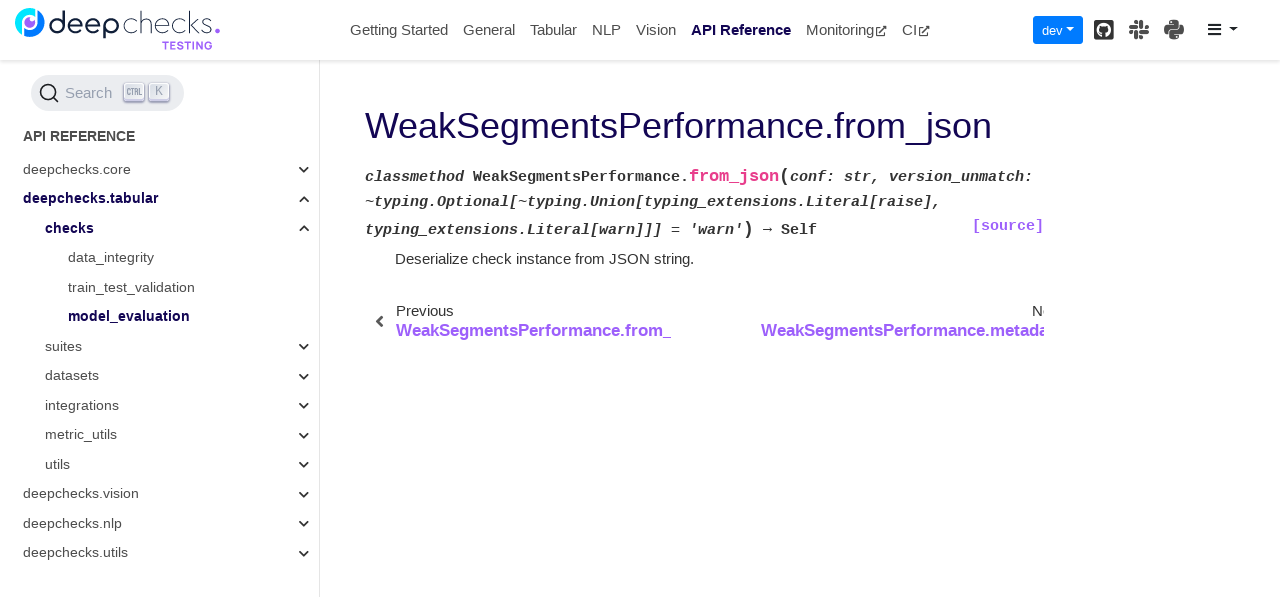

--- FILE ---
content_type: text/html; charset=utf-8
request_url: https://docs.deepchecks.com/stable/api/generated/deepchecks.tabular.checks.model_evaluation.WeakSegmentsPerformance.from_json.html
body_size: 11234
content:

<!DOCTYPE html>

<html>
  <head>
    <meta charset="utf-8" />
    <meta name="viewport" content="width=device-width, initial-scale=1.0" /><meta name="generator" content="Docutils 0.17.1: http://docutils.sourceforge.net/" />

<!-- Google Tag Manager -->
<script>(function (w, d, s, l, i) {
        w[l] = w[l] || []; w[l].push({
            'gtm.start':
                new Date().getTime(), event: 'gtm.js'
        }); var f = d.getElementsByTagName(s)[0],
            j = d.createElement(s), dl = l != 'dataLayer' ? '&l=' + l : ''; j.async = true; j.src =
                'https://www.googletagmanager.com/gtm.js?id=' + i + dl; f.parentNode.insertBefore(j, f);
    })(window, document, 'script', 'dataLayer', 'GTM-NNKXRJQ');</script>
<!-- End Google Tag Manager -->
<meta name="title" content="WeakSegmentsPerformance.from_json | Deepchecks Documentation">
<meta name="description" content="Do you need to know more about WeakSegmentsPerformance.from_json? Read more at Deepchecks Online Documentation">
<meta name="docsearch:version" content="dev">


<!-- Warning: 
        The 'shortcut link' type is often seen before icon, but this link type is non-conforming, 
        ignored and web authors must not use it anymore. 
        MDN docs https://developer.mozilla.org/en-US/docs/Web/HTML/Link_types
    -->
<link rel="shortcut icon" href="/_static/favicons/favicon.ico">
<link rel="canonical" href="https://docs.deepchecks.com/stable/api/generated/deepchecks.tabular.checks.model_evaluation.WeakSegmentsPerformance.from_json.html" />

<link rel="icon" href="/_static/favicons/favicon.png" sizes="32x32">
<link rel="icon" href="/_static/favicons/favicon.png" sizes="192x192">

<!-- Note: 
        Apple's iOS does not use this 'link' type, nor the 'sizes' attribute, 
        like others mobile browsers do, to select a webpage icon for Web Clip 
        or a start-up placeholder. Instead it uses the non-standard 'apple-touch-icon'.
        MDN docs: https://developer.mozilla.org/en-US/docs/Web/HTML/Link_types;
        Safari Web Content Guide: https://developer.apple.com/library/archive/documentation/AppleApplications/Reference/SafariWebContent/ConfiguringWebApplications/ConfiguringWebApplications.html#//apple_ref/doc/uid/TP40002051-CH3-SW4
    -->
<link rel="apple-touch-icon" href="/_static/favicons/apple-touch-icon.png" sizes="32x32">
<link rel="apple-touch-icon" href="/_static/favicons/apple-touch-icon.png" sizes="192x192">
<link rel="stylesheet" href="https://cdn.jsdelivr.net/npm/@docsearch/css@3" />


    <title>WeakSegmentsPerformance.from_json &#8212; Deepchecks Documentation</title>
    
  <!-- Loaded before other Sphinx assets -->
  <link href="../../_static/styles/theme.css?digest=1999514e3f237ded88cf" rel="stylesheet">
<link href="../../_static/styles/pydata-sphinx-theme.css?digest=1999514e3f237ded88cf" rel="stylesheet">

    
  <link rel="stylesheet"
    href="../../_static/vendor/fontawesome/5.13.0/css/all.min.css">
  <link rel="preload" as="font" type="font/woff2" crossorigin
    href="../../_static/vendor/fontawesome/5.13.0/webfonts/fa-solid-900.woff2">
  <link rel="preload" as="font" type="font/woff2" crossorigin
    href="../../_static/vendor/fontawesome/5.13.0/webfonts/fa-brands-400.woff2">

    <link rel="stylesheet" type="text/css" href="../../_static/pygments.css" />
    <link rel="stylesheet" type="text/css" href="../../_static/copybutton.css" />
    <link rel="stylesheet" type="text/css" href="../../_static/sg_gallery.css" />
    <link rel="stylesheet" type="text/css" href="../../_static/sg_gallery-binder.css" />
    <link rel="stylesheet" type="text/css" href="../../_static/sg_gallery-dataframe.css" />
    <link rel="stylesheet" type="text/css" href="../../_static/sg_gallery-rendered-html.css" />
    <link rel="stylesheet" type="text/css" href="../../_static/sg_gallery.css" />
    <link rel="stylesheet" type="text/css" href="../../_static/css/rtd_sphinx_search.min.css" />
    <link rel="stylesheet" type="text/css" href="../../_static/design-style.1e8bd061cd6da7fc9cf755528e8ffc24.min.css" />
    <link rel="stylesheet" type="text/css" href="../../_static/css/custom.css" />
    
  <!-- Pre-loaded scripts that we'll load fully later -->
  <link rel="preload" as="script" href="../../_static/scripts/pydata-sphinx-theme.js?digest=1999514e3f237ded88cf">

<script src="https://code.jquery.com/jquery-3.6.0.min.js"></script>
<script src="https://cdnjs.cloudflare.com/ajax/libs/require.js/2.3.6/require.min.js" crossorigin="anonymous"></script>
<script src="https://unpkg.com/@jupyter-widgets/html-manager@^0.20.0/dist/embed-amd.js"
    crossorigin="anonymous"></script>

    <link rel="shortcut icon" href="../../_static/favicon.ico"/>
    <link rel="index" title="Index" href="../../genindex.html" />
    <link rel="search" title="Search" href="../../search.html" />
    <link rel="next" title="WeakSegmentsPerformance.metadata" href="deepchecks.tabular.checks.model_evaluation.WeakSegmentsPerformance.metadata.html" />
    <link rel="prev" title="WeakSegmentsPerformance.from_config" href="deepchecks.tabular.checks.model_evaluation.WeakSegmentsPerformance.from_config.html" />
    <meta name="viewport" content="width=device-width, initial-scale=1" />
    <meta name="docsearch:language" content="None">
    

    <!-- Google Analytics -->
    
  </head>

<body data-spy="scroll" data-target="#bd-toc-nav">
    <!-- Google Tag Manager (noscript) -->
    <noscript><iframe src="https://www.googletagmanager.com/ns.html?id=GTM-NNKXRJQ" height="0" width="0"
            style="display:none;visibility:hidden"></iframe></noscript>
    <!-- End Google Tag Manager (noscript) -->
    <script>
        require.config({
            paths: {
                "docsearchLib": "https://cdn.jsdelivr.net/npm/@docsearch/js@3?noext",
                "clipboardjs": "/dev/_static/clipboard.min"
            }
        }

        );
        require(["docsearchLib"], function (docsearch) {
            docsearch({
                appId: "3UQ0BSGJ1N", apiKey: "83d250f88e29e9906a50ddf40a1871ce", indexName: "deepchecks", container: '#algolia-search', debug: false,
                searchParameters: {
                    facetFilters: ["version:dev"]
                }
            });
        });
        require(["clipboardjs"], function(clipboardJS) {
            window.ClipboardJS=clipboardJS
        });
    </script>
    <div style="display:none;" id="dc-submodule">tabular</div>
    <script data-url_root="/" id="documentation_options" src="/dev/_static/documentation_options.js"></script>
    <script src="/dev/_static/copybutton.js"></script>

    
    <div class="container-fluid" id="banner"></div>

    
    <nav class="navbar navbar-light navbar-expand-lg bg-light fixed-top bd-navbar" id="navbar-main"><div class="container-xl">

  <div id="navbar-start">
    
    

<a class="navbar-brand" href="../../index.html">
  <img src="../../_static/deepchecks-testing-logo.svg" class="logo" alt="logo">
</a>


    
  </div>

  <button class="navbar-toggler" type="button" data-toggle="collapse" data-target="#navbar-collapsible" aria-controls="navbar-collapsible" aria-expanded="false" aria-label="Toggle navigation">
    <span class="navbar-toggler-icon"></span>
  </button>

  
  <div id="navbar-collapsible" class="col-lg-9 collapse navbar-collapse">
    <div id="navbar-center" class="mr-auto">
      
      <div class="navbar-center-item">
        <ul id="navbar-main-elements" class="navbar-nav">
    <li class="toctree-l1 nav-item">
 <a class="reference internal nav-link" href="../../getting-started/index.html">
  Getting Started
 </a>
</li>

<li class="toctree-l1 nav-item">
 <a class="reference internal nav-link" href="../../general/index.html">
  General
 </a>
</li>

<li class="toctree-l1 nav-item">
 <a class="reference internal nav-link" href="../../tabular/index.html">
  Tabular
 </a>
</li>

<li class="toctree-l1 nav-item">
 <a class="reference internal nav-link" href="../../nlp/index.html">
  NLP
 </a>
</li>

<li class="toctree-l1 nav-item">
 <a class="reference internal nav-link" href="../../vision/index.html">
  Vision
 </a>
</li>

<li class="toctree-l1 current active nav-item">
 <a class="reference internal nav-link" href="../index.html">
  API Reference
 </a>
</li>

    
    <li class="nav-item">
        <a class="nav-link nav-external" href="https://docs.deepchecks.com/monitoring">Monitoring<i class="fas fa-external-link-alt"></i></a>
    </li>
    
    <li class="nav-item">
        <a class="nav-link nav-external" href="https://docs.deepchecks.com/stable/general/usage/ci_cd.html">CI<i class="fas fa-external-link-alt"></i></a>
    </li>
    
</ul>
      </div>
      
    </div>

    <div id="navbar-end">
      
      <div class="navbar-end-item">
        <div class="dropdown" id="version_switcher">
    <button type="button" class="btn btn-primary btn-sm navbar-btn dropdown-toggle" id="version_switcher_button" data-toggle="dropdown">
        dev  <!-- this text may get changed later by javascript -->
        <span class="caret"></span>
    </button>
    <div id="version_switcher_menu" class="dropdown-menu list-group-flush py-0" aria-labelledby="version_switcher_button">
    <!-- dropdown will be populated by javascript on page load -->
    </div>
</div>

<!-- NOTE: this JS must live here (not in our global JS file) because it relies
     on being processed by Jinja before it is run (specifically for replacing
     variables api/generated/deepchecks.tabular.checks.model_evaluation.WeakSegmentsPerformance.from_json and {'json_url': 'https://docs.deepchecks.com/dev/_static/switcher.json', 'version_match': 'dev', 'url_template': 'https://docs.deepchecks.com/{version}/'}.
-->

<script type="text/javascript">
// Check if corresponding page path exists in other version of docs
// and, if so, go there instead of the homepage of the other docs version
function checkPageExistsAndRedirect(event) {
    const currentFilePath = "api/generated/deepchecks.tabular.checks.model_evaluation.WeakSegmentsPerformance.from_json.html",
          tryUrl = event.target.getAttribute("href");
    let otherDocsHomepage = tryUrl.replace(currentFilePath, "");
    $.ajax({
        type: 'HEAD',
        url: tryUrl,
        // if the page exists, go there
        success: function() {
            location.href = tryUrl;
        }
    }).fail(function() {
        location.href = otherDocsHomepage;
    });
    // this prevents the browser from following the href of the clicked node
    // (which is fine because this function takes care of redirecting)
    return false;
}

// Populate the version switcher from the JSON config file
(function () {
    $.getJSON("https://docs.deepchecks.com/dev/_static/switcher.json", function(data, textStatus, jqXHR) {
        const currentFilePath = "api/generated/deepchecks.tabular.checks.model_evaluation.WeakSegmentsPerformance.from_json.html";
        // create links to the corresponding page in the other docs versions
        $.each(data, function(index, entry) {
            // if no custom name specified (e.g., "latest"), use version string
            if (!("name" in entry)) {
                entry.name = entry.version;
            }
            // create the node
            const node = document.createElement("a");
            node.setAttribute("class", "list-group-item list-group-item-action py-1");
            node.textContent = `${entry.name}`;
            node.setAttribute("href", `${entry.url}${currentFilePath}`);
            // on click, AJAX calls will check if the linked page exists before
            // trying to redirect, and if not, will redirect to the homepage
            // for that version of the docs.
            node.onclick = checkPageExistsAndRedirect;
            // Add dataset values for the version and name in case people want
            // to apply CSS styling based on this information.
            node.dataset["versionName"] = entry.name;
            node.dataset["version"] = entry.version;

            $("#version_switcher_menu").append(node);
            // replace dropdown button text with the preferred display name of
            // this version, rather than using sphinx's dev variable.
            // also highlight the dropdown entry for the currently-viewed
            // version's entry
            if (entry.version == "dev") {
                node.classList.add("active");
                let btn = document.getElementById("version_switcher_button");
                btn.innerText = btn.dataset["activeVersionName"] = entry.name;
                btn.dataset["activeVersion"] = entry.version;
            }
        });
    });
})();
</script>
      </div>
      
      <div class="navbar-end-item">
        <ul id="navbar-icon-links" class="navbar-nav" aria-label="Quick Links">
        <li class="nav-item">
          <a class="nav-link" href="https://github.com/deepchecks/deepchecks" rel="noopener" target="_blank" title="GitHub"><span><i class="fab fa-github-square"></i></span>
            <label class="sr-only">GitHub</label></a>
        </li>
        <li class="nav-item">
          <a class="nav-link" href="https://deepchecks.com/slack" rel="noopener" target="_blank" title="Slack"><span><i class="fab fa-slack"></i></span>
            <label class="sr-only">Slack</label></a>
        </li>
        <li class="nav-item">
          <a class="nav-link" href="https://pypi.org/project/deepchecks/" rel="noopener" target="_blank" title="PyPI"><span><i class="fab fa-python"></i></span>
            <label class="sr-only">PyPI</label></a>
        </li>
      </ul>
      </div>
      
      <div class="navbar-end-item">
        <div id="topright-dropdown-menu" class="dropdown" style="width: fit-content;">
    <a 
        class="btn dropdown-toggle" 
        id="topright-dropdown-menu-link" 
        data-toggle="dropdown" 
        aria-haspopup="true" 
        aria-expanded="false"
        data-offset="-100,10">
            <i class="fas fa-bars"></i>
    </a>
    <div class="dropdown-menu" aria-labelledby="topright-dropdown-menu-link" x-placement="bottom-start">
        <a class="dropdown-item" href="https://github.com/deepchecks/deepchecks/issues/new?title=[Docs] Documentation contains a mistake.&body=Package Version: dev;
Page: api/generated/deepchecks.tabular.checks.model_evaluation.WeakSegmentsPerformance.from_json&labels=labels=chore/documentation" target="_blank" rel="noopener noreferrer">
            <i class="fas fa-pencil-alt"></i> Report a problem
        </a>
        
            <a 
                
                    href="/dev/_sources/api/generated/deepchecks.tabular.checks.model_evaluation.WeakSegmentsPerformance.from_json.rst.txt"
                
                
                class="dropdown-item" 
                target="_blank" 
                rel="noopener noreferrer">
                <i class="fas fa-code"></i> Show Source
            </a>
        
    </div>
</div>
      </div>
      
    </div>
  </div>
</div>
    </nav>
    

    <div class="container-xl">
      <div class="row">
          
            
            <!-- Only show if we have sidebars configured, else just a small margin  -->
            <div class="col-12 col-md-3 bd-sidebar">
              <div class="sidebar-start-items"><div id="algolia-search">
<!-- <form class="bd-search d-flex align-items-center" action="../../search.html" method="get">
  <i class="icon fas fa-search"></i>
  <input type="search" class="form-control" name="q" id="search-input" placeholder="Search the docs ..." aria-label="Search the docs ..." autocomplete="off" >
</form> -->
</div><nav class="bd-links" id="bd-docs-nav" aria-label="Main navigation">
  <div class="bd-toc-item active">
    <p aria-level="2" class="caption" role="heading">
 <span class="caption-text">
  API Reference
 </span>
</p>
<ul class="current nav bd-sidenav">
 <li class="toctree-l1 has-children">
  <a class="reference internal" href="../deepchecks.core.html">
   deepchecks.core
  </a>
  <input class="toctree-checkbox" id="toctree-checkbox-1" name="toctree-checkbox-1" type="checkbox"/>
  <label for="toctree-checkbox-1">
   <i class="fas fa-chevron-down">
   </i>
  </label>
  <ul>
   <li class="toctree-l2 has-children">
    <a class="reference internal" href="deepchecks.core.checks.html">
     checks
    </a>
    <input class="toctree-checkbox" id="toctree-checkbox-2" name="toctree-checkbox-2" type="checkbox"/>
    <label for="toctree-checkbox-2">
     <i class="fas fa-chevron-down">
     </i>
    </label>
    <ul>
     <li class="toctree-l3">
      <a class="reference internal" href="deepchecks.core.checks.DatasetKind.html">
       DatasetKind
      </a>
     </li>
     <li class="toctree-l3">
      <a class="reference internal" href="deepchecks.core.checks.BaseCheck.html">
       BaseCheck
      </a>
     </li>
     <li class="toctree-l3">
      <a class="reference internal" href="deepchecks.core.checks.SingleDatasetBaseCheck.html">
       SingleDatasetBaseCheck
      </a>
     </li>
     <li class="toctree-l3">
      <a class="reference internal" href="deepchecks.core.checks.TrainTestBaseCheck.html">
       TrainTestBaseCheck
      </a>
     </li>
     <li class="toctree-l3">
      <a class="reference internal" href="deepchecks.core.checks.ModelOnlyBaseCheck.html">
       ModelOnlyBaseCheck
      </a>
     </li>
    </ul>
   </li>
   <li class="toctree-l2 has-children">
    <a class="reference internal" href="deepchecks.core.errors.html">
     errors
    </a>
    <input class="toctree-checkbox" id="toctree-checkbox-3" name="toctree-checkbox-3" type="checkbox"/>
    <label for="toctree-checkbox-3">
     <i class="fas fa-chevron-down">
     </i>
    </label>
    <ul>
     <li class="toctree-l3">
      <a class="reference internal" href="deepchecks.core.errors.DeepchecksValueError.html">
       DeepchecksValueError
      </a>
     </li>
     <li class="toctree-l3">
      <a class="reference internal" href="deepchecks.core.errors.DeepchecksNotSupportedError.html">
       DeepchecksNotSupportedError
      </a>
     </li>
     <li class="toctree-l3">
      <a class="reference internal" href="deepchecks.core.errors.DeepchecksProcessError.html">
       DeepchecksProcessError
      </a>
     </li>
     <li class="toctree-l3">
      <a class="reference internal" href="deepchecks.core.errors.NumberOfFeaturesLimitError.html">
       NumberOfFeaturesLimitError
      </a>
     </li>
     <li class="toctree-l3">
      <a class="reference internal" href="deepchecks.core.errors.DatasetValidationError.html">
       DatasetValidationError
      </a>
     </li>
     <li class="toctree-l3">
      <a class="reference internal" href="deepchecks.core.errors.ModelValidationError.html">
       ModelValidationError
      </a>
     </li>
     <li class="toctree-l3">
      <a class="reference internal" href="deepchecks.core.errors.DeepchecksNotImplementedError.html">
       DeepchecksNotImplementedError
      </a>
     </li>
     <li class="toctree-l3">
      <a class="reference internal" href="deepchecks.core.errors.ValidationError.html">
       ValidationError
      </a>
     </li>
     <li class="toctree-l3">
      <a class="reference internal" href="deepchecks.core.errors.DeepchecksBaseError.html">
       DeepchecksBaseError
      </a>
     </li>
     <li class="toctree-l3">
      <a class="reference internal" href="deepchecks.core.errors.NotEnoughSamplesError.html">
       NotEnoughSamplesError
      </a>
     </li>
     <li class="toctree-l3">
      <a class="reference internal" href="deepchecks.core.errors.DeepchecksTimeoutError.html">
       DeepchecksTimeoutError
      </a>
     </li>
    </ul>
   </li>
   <li class="toctree-l2 has-children">
    <a class="reference internal" href="deepchecks.core.BaseCheck.html">
     BaseCheck
    </a>
    <input class="toctree-checkbox" id="toctree-checkbox-4" name="toctree-checkbox-4" type="checkbox"/>
    <label for="toctree-checkbox-4">
     <i class="fas fa-chevron-down">
     </i>
    </label>
    <ul>
     <li class="toctree-l3">
      <a class="reference internal" href="deepchecks.core.BaseCheck.add_condition.html">
       BaseCheck.add_condition
      </a>
     </li>
     <li class="toctree-l3">
      <a class="reference internal" href="deepchecks.core.BaseCheck.clean_conditions.html">
       BaseCheck.clean_conditions
      </a>
     </li>
     <li class="toctree-l3">
      <a class="reference internal" href="deepchecks.core.BaseCheck.conditions_decision.html">
       BaseCheck.conditions_decision
      </a>
     </li>
     <li class="toctree-l3">
      <a class="reference internal" href="deepchecks.core.BaseCheck.config.html">
       BaseCheck.config
      </a>
     </li>
     <li class="toctree-l3">
      <a class="reference internal" href="deepchecks.core.BaseCheck.from_config.html">
       BaseCheck.from_config
      </a>
     </li>
     <li class="toctree-l3">
      <a class="reference internal" href="deepchecks.core.BaseCheck.from_json.html">
       BaseCheck.from_json
      </a>
     </li>
     <li class="toctree-l3">
      <a class="reference internal" href="deepchecks.core.BaseCheck.metadata.html">
       BaseCheck.metadata
      </a>
     </li>
     <li class="toctree-l3">
      <a class="reference internal" href="deepchecks.core.BaseCheck.name.html">
       BaseCheck.name
      </a>
     </li>
     <li class="toctree-l3">
      <a class="reference internal" href="deepchecks.core.BaseCheck.params.html">
       BaseCheck.params
      </a>
     </li>
     <li class="toctree-l3">
      <a class="reference internal" href="deepchecks.core.BaseCheck.remove_condition.html">
       BaseCheck.remove_condition
      </a>
     </li>
     <li class="toctree-l3">
      <a class="reference internal" href="deepchecks.core.BaseCheck.run.html">
       BaseCheck.run
      </a>
     </li>
     <li class="toctree-l3">
      <a class="reference internal" href="deepchecks.core.BaseCheck.to_json.html">
       BaseCheck.to_json
      </a>
     </li>
    </ul>
   </li>
   <li class="toctree-l2 has-children">
    <a class="reference internal" href="deepchecks.core.CheckResult.html">
     CheckResult
    </a>
    <input class="toctree-checkbox" id="toctree-checkbox-5" name="toctree-checkbox-5" type="checkbox"/>
    <label for="toctree-checkbox-5">
     <i class="fas fa-chevron-down">
     </i>
    </label>
    <ul>
     <li class="toctree-l3">
      <a class="reference internal" href="deepchecks.core.CheckResult.html_serializer.html">
       CheckResult.html_serializer
      </a>
     </li>
     <li class="toctree-l3">
      <a class="reference internal" href="deepchecks.core.CheckResult.ipython_serializer.html">
       CheckResult.ipython_serializer
      </a>
     </li>
     <li class="toctree-l3">
      <a class="reference internal" href="deepchecks.core.CheckResult.priority.html">
       CheckResult.priority
      </a>
     </li>
     <li class="toctree-l3">
      <a class="reference internal" href="deepchecks.core.CheckResult.run_time.html">
       CheckResult.run_time
      </a>
     </li>
     <li class="toctree-l3">
      <a class="reference internal" href="deepchecks.core.CheckResult.widget_serializer.html">
       CheckResult.widget_serializer
      </a>
     </li>
     <li class="toctree-l3">
      <a class="reference internal" href="deepchecks.core.CheckResult.value.html">
       CheckResult.value
      </a>
     </li>
     <li class="toctree-l3">
      <a class="reference internal" href="deepchecks.core.CheckResult.header.html">
       CheckResult.header
      </a>
     </li>
     <li class="toctree-l3">
      <a class="reference internal" href="deepchecks.core.CheckResult.display.html">
       CheckResult.display
      </a>
     </li>
     <li class="toctree-l3">
      <a class="reference internal" href="deepchecks.core.CheckResult.conditions_results.html">
       CheckResult.conditions_results
      </a>
     </li>
     <li class="toctree-l3">
      <a class="reference internal" href="deepchecks.core.CheckResult.display_check.html">
       CheckResult.display_check
      </a>
     </li>
     <li class="toctree-l3">
      <a class="reference internal" href="deepchecks.core.CheckResult.from_json.html">
       CheckResult.from_json
      </a>
     </li>
     <li class="toctree-l3">
      <a class="reference internal" href="deepchecks.core.CheckResult.get_check_id.html">
       CheckResult.get_check_id
      </a>
     </li>
     <li class="toctree-l3">
      <a class="reference internal" href="deepchecks.core.CheckResult.get_header.html">
       CheckResult.get_header
      </a>
     </li>
     <li class="toctree-l3">
      <a class="reference internal" href="deepchecks.core.CheckResult.get_metadata.html">
       CheckResult.get_metadata
      </a>
     </li>
     <li class="toctree-l3">
      <a class="reference internal" href="deepchecks.core.CheckResult.have_conditions.html">
       CheckResult.have_conditions
      </a>
     </li>
     <li class="toctree-l3">
      <a class="reference internal" href="deepchecks.core.CheckResult.have_display.html">
       CheckResult.have_display
      </a>
     </li>
     <li class="toctree-l3">
      <a class="reference internal" href="deepchecks.core.CheckResult.passed_conditions.html">
       CheckResult.passed_conditions
      </a>
     </li>
     <li class="toctree-l3">
      <a class="reference internal" href="deepchecks.core.CheckResult.process_conditions.html">
       CheckResult.process_conditions
      </a>
     </li>
     <li class="toctree-l3">
      <a class="reference internal" href="deepchecks.core.CheckResult.reduce_output.html">
       CheckResult.reduce_output
      </a>
     </li>
     <li class="toctree-l3">
      <a class="reference internal" href="deepchecks.core.CheckResult.save_as_html.html">
       CheckResult.save_as_html
      </a>
     </li>
     <li class="toctree-l3">
      <a class="reference internal" href="deepchecks.core.CheckResult.show.html">
       CheckResult.show
      </a>
     </li>
     <li class="toctree-l3">
      <a class="reference internal" href="deepchecks.core.CheckResult.show_in_iframe.html">
       CheckResult.show_in_iframe
      </a>
     </li>
     <li class="toctree-l3">
      <a class="reference internal" href="deepchecks.core.CheckResult.show_in_window.html">
       CheckResult.show_in_window
      </a>
     </li>
     <li class="toctree-l3">
      <a class="reference internal" href="deepchecks.core.CheckResult.show_not_interactive.html">
       CheckResult.show_not_interactive
      </a>
     </li>
     <li class="toctree-l3">
      <a class="reference internal" href="deepchecks.core.CheckResult.to_json.html">
       CheckResult.to_json
      </a>
     </li>
     <li class="toctree-l3">
      <a class="reference internal" href="deepchecks.core.CheckResult.to_wandb.html">
       CheckResult.to_wandb
      </a>
     </li>
     <li class="toctree-l3">
      <a class="reference internal" href="deepchecks.core.CheckResult.to_widget.html">
       CheckResult.to_widget
      </a>
     </li>
    </ul>
   </li>
   <li class="toctree-l2 has-children">
    <a class="reference internal" href="deepchecks.core.CheckFailure.html">
     CheckFailure
    </a>
    <input class="toctree-checkbox" id="toctree-checkbox-6" name="toctree-checkbox-6" type="checkbox"/>
    <label for="toctree-checkbox-6">
     <i class="fas fa-chevron-down">
     </i>
    </label>
    <ul>
     <li class="toctree-l3">
      <a class="reference internal" href="deepchecks.core.CheckFailure.html_serializer.html">
       CheckFailure.html_serializer
      </a>
     </li>
     <li class="toctree-l3">
      <a class="reference internal" href="deepchecks.core.CheckFailure.ipython_serializer.html">
       CheckFailure.ipython_serializer
      </a>
     </li>
     <li class="toctree-l3">
      <a class="reference internal" href="deepchecks.core.CheckFailure.run_time.html">
       CheckFailure.run_time
      </a>
     </li>
     <li class="toctree-l3">
      <a class="reference internal" href="deepchecks.core.CheckFailure.widget_serializer.html">
       CheckFailure.widget_serializer
      </a>
     </li>
     <li class="toctree-l3">
      <a class="reference internal" href="deepchecks.core.CheckFailure.display_check.html">
       CheckFailure.display_check
      </a>
     </li>
     <li class="toctree-l3">
      <a class="reference internal" href="deepchecks.core.CheckFailure.from_json.html">
       CheckFailure.from_json
      </a>
     </li>
     <li class="toctree-l3">
      <a class="reference internal" href="deepchecks.core.CheckFailure.get_check_id.html">
       CheckFailure.get_check_id
      </a>
     </li>
     <li class="toctree-l3">
      <a class="reference internal" href="deepchecks.core.CheckFailure.get_header.html">
       CheckFailure.get_header
      </a>
     </li>
     <li class="toctree-l3">
      <a class="reference internal" href="deepchecks.core.CheckFailure.get_metadata.html">
       CheckFailure.get_metadata
      </a>
     </li>
     <li class="toctree-l3">
      <a class="reference internal" href="deepchecks.core.CheckFailure.print_traceback.html">
       CheckFailure.print_traceback
      </a>
     </li>
     <li class="toctree-l3">
      <a class="reference internal" href="deepchecks.core.CheckFailure.save_as_html.html">
       CheckFailure.save_as_html
      </a>
     </li>
     <li class="toctree-l3">
      <a class="reference internal" href="deepchecks.core.CheckFailure.show.html">
       CheckFailure.show
      </a>
     </li>
     <li class="toctree-l3">
      <a class="reference internal" href="deepchecks.core.CheckFailure.show_in_iframe.html">
       CheckFailure.show_in_iframe
      </a>
     </li>
     <li class="toctree-l3">
      <a class="reference internal" href="deepchecks.core.CheckFailure.show_in_window.html">
       CheckFailure.show_in_window
      </a>
     </li>
     <li class="toctree-l3">
      <a class="reference internal" href="deepchecks.core.CheckFailure.show_not_interactive.html">
       CheckFailure.show_not_interactive
      </a>
     </li>
     <li class="toctree-l3">
      <a class="reference internal" href="deepchecks.core.CheckFailure.to_json.html">
       CheckFailure.to_json
      </a>
     </li>
     <li class="toctree-l3">
      <a class="reference internal" href="deepchecks.core.CheckFailure.to_wandb.html">
       CheckFailure.to_wandb
      </a>
     </li>
     <li class="toctree-l3">
      <a class="reference internal" href="deepchecks.core.CheckFailure.to_widget.html">
       CheckFailure.to_widget
      </a>
     </li>
    </ul>
   </li>
   <li class="toctree-l2 has-children">
    <a class="reference internal" href="deepchecks.core.Condition.html">
     Condition
    </a>
    <input class="toctree-checkbox" id="toctree-checkbox-7" name="toctree-checkbox-7" type="checkbox"/>
    <label for="toctree-checkbox-7">
     <i class="fas fa-chevron-down">
     </i>
    </label>
    <ul>
     <li class="toctree-l3">
      <a class="reference internal" href="deepchecks.core.Condition.name.html">
       Condition.name
      </a>
     </li>
     <li class="toctree-l3">
      <a class="reference internal" href="deepchecks.core.Condition.function.html">
       Condition.function
      </a>
     </li>
     <li class="toctree-l3">
      <a class="reference internal" href="deepchecks.core.Condition.params.html">
       Condition.params
      </a>
     </li>
    </ul>
   </li>
   <li class="toctree-l2 has-children">
    <a class="reference internal" href="deepchecks.core.ConditionResult.html">
     ConditionResult
    </a>
    <input class="toctree-checkbox" id="toctree-checkbox-8" name="toctree-checkbox-8" type="checkbox"/>
    <label for="toctree-checkbox-8">
     <i class="fas fa-chevron-down">
     </i>
    </label>
    <ul>
     <li class="toctree-l3">
      <a class="reference internal" href="deepchecks.core.ConditionResult.priority.html">
       ConditionResult.priority
      </a>
     </li>
     <li class="toctree-l3">
      <a class="reference internal" href="deepchecks.core.ConditionResult.category.html">
       ConditionResult.category
      </a>
     </li>
     <li class="toctree-l3">
      <a class="reference internal" href="deepchecks.core.ConditionResult.details.html">
       ConditionResult.details
      </a>
     </li>
     <li class="toctree-l3">
      <a class="reference internal" href="deepchecks.core.ConditionResult.name.html">
       ConditionResult.name
      </a>
     </li>
     <li class="toctree-l3">
      <a class="reference internal" href="deepchecks.core.ConditionResult.get_icon.html">
       ConditionResult.get_icon
      </a>
     </li>
     <li class="toctree-l3">
      <a class="reference internal" href="deepchecks.core.ConditionResult.is_pass.html">
       ConditionResult.is_pass
      </a>
     </li>
     <li class="toctree-l3">
      <a class="reference internal" href="deepchecks.core.ConditionResult.set_name.html">
       ConditionResult.set_name
      </a>
     </li>
    </ul>
   </li>
   <li class="toctree-l2">
    <a class="reference internal" href="deepchecks.core.ConditionCategory.html">
     ConditionCategory
    </a>
   </li>
   <li class="toctree-l2 has-children">
    <a class="reference internal" href="deepchecks.core.BaseSuite.html">
     BaseSuite
    </a>
    <input class="toctree-checkbox" id="toctree-checkbox-9" name="toctree-checkbox-9" type="checkbox"/>
    <label for="toctree-checkbox-9">
     <i class="fas fa-chevron-down">
     </i>
    </label>
    <ul>
     <li class="toctree-l3">
      <a class="reference internal" href="deepchecks.core.BaseSuite.checks.html">
       BaseSuite.checks
      </a>
     </li>
     <li class="toctree-l3">
      <a class="reference internal" href="deepchecks.core.BaseSuite.name.html">
       BaseSuite.name
      </a>
     </li>
     <li class="toctree-l3">
      <a class="reference internal" href="deepchecks.core.BaseSuite.add.html">
       BaseSuite.add
      </a>
     </li>
     <li class="toctree-l3">
      <a class="reference internal" href="deepchecks.core.BaseSuite.config.html">
       BaseSuite.config
      </a>
     </li>
     <li class="toctree-l3">
      <a class="reference internal" href="deepchecks.core.BaseSuite.from_config.html">
       BaseSuite.from_config
      </a>
     </li>
     <li class="toctree-l3">
      <a class="reference internal" href="deepchecks.core.BaseSuite.from_json.html">
       BaseSuite.from_json
      </a>
     </li>
     <li class="toctree-l3">
      <a class="reference internal" href="deepchecks.core.BaseSuite.remove.html">
       BaseSuite.remove
      </a>
     </li>
     <li class="toctree-l3">
      <a class="reference internal" href="deepchecks.core.BaseSuite.supported_checks.html">
       BaseSuite.supported_checks
      </a>
     </li>
     <li class="toctree-l3">
      <a class="reference internal" href="deepchecks.core.BaseSuite.to_json.html">
       BaseSuite.to_json
      </a>
     </li>
    </ul>
   </li>
   <li class="toctree-l2 has-children">
    <a class="reference internal" href="deepchecks.core.SuiteResult.html">
     SuiteResult
    </a>
    <input class="toctree-checkbox" id="toctree-checkbox-10" name="toctree-checkbox-10" type="checkbox"/>
    <label for="toctree-checkbox-10">
     <i class="fas fa-chevron-down">
     </i>
    </label>
    <ul>
     <li class="toctree-l3">
      <a class="reference internal" href="deepchecks.core.SuiteResult.html_serializer.html">
       SuiteResult.html_serializer
      </a>
     </li>
     <li class="toctree-l3">
      <a class="reference internal" href="deepchecks.core.SuiteResult.ipython_serializer.html">
       SuiteResult.ipython_serializer
      </a>
     </li>
     <li class="toctree-l3">
      <a class="reference internal" href="deepchecks.core.SuiteResult.widget_serializer.html">
       SuiteResult.widget_serializer
      </a>
     </li>
     <li class="toctree-l3">
      <a class="reference internal" href="deepchecks.core.SuiteResult.name.html">
       SuiteResult.name
      </a>
     </li>
     <li class="toctree-l3">
      <a class="reference internal" href="deepchecks.core.SuiteResult.extra_info.html">
       SuiteResult.extra_info
      </a>
     </li>
     <li class="toctree-l3">
      <a class="reference internal" href="deepchecks.core.SuiteResult.results.html">
       SuiteResult.results
      </a>
     </li>
     <li class="toctree-l3">
      <a class="reference internal" href="deepchecks.core.SuiteResult.from_json.html">
       SuiteResult.from_json
      </a>
     </li>
     <li class="toctree-l3">
      <a class="reference internal" href="deepchecks.core.SuiteResult.get_not_passed_checks.html">
       SuiteResult.get_not_passed_checks
      </a>
     </li>
     <li class="toctree-l3">
      <a class="reference internal" href="deepchecks.core.SuiteResult.get_not_ran_checks.html">
       SuiteResult.get_not_ran_checks
      </a>
     </li>
     <li class="toctree-l3">
      <a class="reference internal" href="deepchecks.core.SuiteResult.get_passed_checks.html">
       SuiteResult.get_passed_checks
      </a>
     </li>
     <li class="toctree-l3">
      <a class="reference internal" href="deepchecks.core.SuiteResult.passed.html">
       SuiteResult.passed
      </a>
     </li>
     <li class="toctree-l3">
      <a class="reference internal" href="deepchecks.core.SuiteResult.save_as_cml_markdown.html">
       SuiteResult.save_as_cml_markdown
      </a>
     </li>
     <li class="toctree-l3">
      <a class="reference internal" href="deepchecks.core.SuiteResult.save_as_html.html">
       SuiteResult.save_as_html
      </a>
     </li>
     <li class="toctree-l3">
      <a class="reference internal" href="deepchecks.core.SuiteResult.select_results.html">
       SuiteResult.select_results
      </a>
     </li>
     <li class="toctree-l3">
      <a class="reference internal" href="deepchecks.core.SuiteResult.show.html">
       SuiteResult.show
      </a>
     </li>
     <li class="toctree-l3">
      <a class="reference internal" href="deepchecks.core.SuiteResult.show_in_iframe.html">
       SuiteResult.show_in_iframe
      </a>
     </li>
     <li class="toctree-l3">
      <a class="reference internal" href="deepchecks.core.SuiteResult.show_in_window.html">
       SuiteResult.show_in_window
      </a>
     </li>
     <li class="toctree-l3">
      <a class="reference internal" href="deepchecks.core.SuiteResult.show_not_interactive.html">
       SuiteResult.show_not_interactive
      </a>
     </li>
     <li class="toctree-l3">
      <a class="reference internal" href="deepchecks.core.SuiteResult.to_json.html">
       SuiteResult.to_json
      </a>
     </li>
     <li class="toctree-l3">
      <a class="reference internal" href="deepchecks.core.SuiteResult.to_wandb.html">
       SuiteResult.to_wandb
      </a>
     </li>
     <li class="toctree-l3">
      <a class="reference internal" href="deepchecks.core.SuiteResult.to_widget.html">
       SuiteResult.to_widget
      </a>
     </li>
    </ul>
   </li>
  </ul>
 </li>
 <li class="toctree-l1 current active has-children">
  <a class="reference internal" href="../deepchecks.tabular.html">
   deepchecks.tabular
  </a>
  <input checked="" class="toctree-checkbox" id="toctree-checkbox-11" name="toctree-checkbox-11" type="checkbox"/>
  <label for="toctree-checkbox-11">
   <i class="fas fa-chevron-down">
   </i>
  </label>
  <ul class="current">
   <li class="toctree-l2 current active has-children">
    <a class="reference internal" href="../deepchecks.tabular.checks.html">
     checks
    </a>
    <input checked="" class="toctree-checkbox" id="toctree-checkbox-12" name="toctree-checkbox-12" type="checkbox"/>
    <label for="toctree-checkbox-12">
     <i class="fas fa-chevron-down">
     </i>
    </label>
    <ul class="current">
     <li class="toctree-l3">
      <a class="reference internal" href="deepchecks.tabular.checks.data_integrity.html">
       data_integrity
      </a>
     </li>
     <li class="toctree-l3">
      <a class="reference internal" href="deepchecks.tabular.checks.train_test_validation.html">
       train_test_validation
      </a>
     </li>
     <li class="toctree-l3 current active">
      <a class="reference internal" href="deepchecks.tabular.checks.model_evaluation.html">
       model_evaluation
      </a>
     </li>
    </ul>
   </li>
   <li class="toctree-l2 has-children">
    <a class="reference internal" href="../deepchecks.tabular.suites.html">
     suites
    </a>
    <input class="toctree-checkbox" id="toctree-checkbox-13" name="toctree-checkbox-13" type="checkbox"/>
    <label for="toctree-checkbox-13">
     <i class="fas fa-chevron-down">
     </i>
    </label>
    <ul>
     <li class="toctree-l3">
      <a class="reference internal" href="deepchecks.tabular.suites.data_integrity.html">
       data_integrity
      </a>
     </li>
     <li class="toctree-l3">
      <a class="reference internal" href="deepchecks.tabular.suites.train_test_validation.html">
       train_test_validation
      </a>
     </li>
     <li class="toctree-l3">
      <a class="reference internal" href="deepchecks.tabular.suites.model_evaluation.html">
       model_evaluation
      </a>
     </li>
     <li class="toctree-l3">
      <a class="reference internal" href="deepchecks.tabular.suites.full_suite.html">
       full_suite
      </a>
     </li>
    </ul>
   </li>
   <li class="toctree-l2 has-children">
    <a class="reference internal" href="deepchecks.tabular.datasets.html">
     datasets
    </a>
    <input class="toctree-checkbox" id="toctree-checkbox-14" name="toctree-checkbox-14" type="checkbox"/>
    <label for="toctree-checkbox-14">
     <i class="fas fa-chevron-down">
     </i>
    </label>
    <ul>
     <li class="toctree-l3">
      <a class="reference internal" href="deepchecks.tabular.datasets.classification.html">
       classification
      </a>
     </li>
     <li class="toctree-l3">
      <a class="reference internal" href="deepchecks.tabular.datasets.regression.html">
       regression
      </a>
     </li>
    </ul>
   </li>
   <li class="toctree-l2 has-children">
    <a class="reference internal" href="deepchecks.tabular.integrations.html">
     integrations
    </a>
    <input class="toctree-checkbox" id="toctree-checkbox-15" name="toctree-checkbox-15" type="checkbox"/>
    <label for="toctree-checkbox-15">
     <i class="fas fa-chevron-down">
     </i>
    </label>
    <ul>
     <li class="toctree-l3">
      <a class="reference internal" href="deepchecks.tabular.integrations.__all__.html">
       __all__
      </a>
     </li>
     <li class="toctree-l3">
      <a class="reference internal" href="deepchecks.tabular.integrations.__builtins__.html">
       __builtins__
      </a>
     </li>
     <li class="toctree-l3">
      <a class="reference internal" href="deepchecks.tabular.integrations.__cached__.html">
       __cached__
      </a>
     </li>
     <li class="toctree-l3">
      <a class="reference internal" href="deepchecks.tabular.integrations.__doc__.html">
       __doc__
      </a>
     </li>
     <li class="toctree-l3">
      <a class="reference internal" href="deepchecks.tabular.integrations.__file__.html">
       __file__
      </a>
     </li>
     <li class="toctree-l3">
      <a class="reference internal" href="deepchecks.tabular.integrations.__loader__.html">
       __loader__
      </a>
     </li>
     <li class="toctree-l3">
      <a class="reference internal" href="deepchecks.tabular.integrations.__name__.html">
       __name__
      </a>
     </li>
     <li class="toctree-l3">
      <a class="reference internal" href="deepchecks.tabular.integrations.__package__.html">
       __package__
      </a>
     </li>
     <li class="toctree-l3">
      <a class="reference internal" href="deepchecks.tabular.integrations.__path__.html">
       __path__
      </a>
     </li>
     <li class="toctree-l3">
      <a class="reference internal" href="deepchecks.tabular.integrations.__spec__.html">
       __spec__
      </a>
     </li>
    </ul>
   </li>
   <li class="toctree-l2 has-children">
    <a class="reference internal" href="deepchecks.tabular.metric_utils.html">
     metric_utils
    </a>
    <input class="toctree-checkbox" id="toctree-checkbox-16" name="toctree-checkbox-16" type="checkbox"/>
    <label for="toctree-checkbox-16">
     <i class="fas fa-chevron-down">
     </i>
    </label>
    <ul>
     <li class="toctree-l3">
      <a class="reference internal" href="deepchecks.tabular.metric_utils.TaskType.html">
       TaskType
      </a>
     </li>
     <li class="toctree-l3">
      <a class="reference internal" href="deepchecks.tabular.metric_utils.DEFAULT_SCORERS_DICT.html">
       DEFAULT_SCORERS_DICT
      </a>
     </li>
     <li class="toctree-l3">
      <a class="reference internal" href="deepchecks.tabular.metric_utils.DEFAULT_REGRESSION_SCORERS.html">
       DEFAULT_REGRESSION_SCORERS
      </a>
     </li>
     <li class="toctree-l3">
      <a class="reference internal" href="deepchecks.tabular.metric_utils.DEFAULT_BINARY_SCORERS.html">
       DEFAULT_BINARY_SCORERS
      </a>
     </li>
     <li class="toctree-l3">
      <a class="reference internal" href="deepchecks.tabular.metric_utils.DEFAULT_MULTICLASS_SCORERS.html">
       DEFAULT_MULTICLASS_SCORERS
      </a>
     </li>
     <li class="toctree-l3">
      <a class="reference internal" href="deepchecks.tabular.metric_utils.MULTICLASS_SCORERS_NON_AVERAGE.html">
       MULTICLASS_SCORERS_NON_AVERAGE
      </a>
     </li>
     <li class="toctree-l3">
      <a class="reference internal" href="deepchecks.tabular.metric_utils.DeepcheckScorer.html">
       DeepcheckScorer
      </a>
     </li>
     <li class="toctree-l3">
      <a class="reference internal" href="deepchecks.tabular.metric_utils.init_validate_scorers.html">
       init_validate_scorers
      </a>
     </li>
     <li class="toctree-l3">
      <a class="reference internal" href="deepchecks.tabular.metric_utils.get_default_scorers.html">
       get_default_scorers
      </a>
     </li>
    </ul>
   </li>
   <li class="toctree-l2 has-children">
    <a class="reference internal" href="deepchecks.tabular.utils.html">
     utils
    </a>
    <input class="toctree-checkbox" id="toctree-checkbox-17" name="toctree-checkbox-17" type="checkbox"/>
    <label for="toctree-checkbox-17">
     <i class="fas fa-chevron-down">
     </i>
    </label>
    <ul>
     <li class="toctree-l3">
      <a class="reference internal" href="deepchecks.tabular.utils.__all__.html">
       __all__
      </a>
     </li>
     <li class="toctree-l3">
      <a class="reference internal" href="deepchecks.tabular.utils.__builtins__.html">
       __builtins__
      </a>
     </li>
     <li class="toctree-l3">
      <a class="reference internal" href="deepchecks.tabular.utils.__cached__.html">
       __cached__
      </a>
     </li>
     <li class="toctree-l3">
      <a class="reference internal" href="deepchecks.tabular.utils.__doc__.html">
       __doc__
      </a>
     </li>
     <li class="toctree-l3">
      <a class="reference internal" href="deepchecks.tabular.utils.__file__.html">
       __file__
      </a>
     </li>
     <li class="toctree-l3">
      <a class="reference internal" href="deepchecks.tabular.utils.__loader__.html">
       __loader__
      </a>
     </li>
     <li class="toctree-l3">
      <a class="reference internal" href="deepchecks.tabular.utils.__name__.html">
       __name__
      </a>
     </li>
     <li class="toctree-l3">
      <a class="reference internal" href="deepchecks.tabular.utils.__package__.html">
       __package__
      </a>
     </li>
     <li class="toctree-l3">
      <a class="reference internal" href="deepchecks.tabular.utils.__path__.html">
       __path__
      </a>
     </li>
     <li class="toctree-l3">
      <a class="reference internal" href="deepchecks.tabular.utils.__spec__.html">
       __spec__
      </a>
     </li>
     <li class="toctree-l3">
      <a class="reference internal" href="deepchecks.tabular.utils.feature_importance.html">
       feature_importance
      </a>
     </li>
     <li class="toctree-l3">
      <a class="reference internal" href="deepchecks.tabular.utils.messages.html">
       messages
      </a>
     </li>
     <li class="toctree-l3">
      <a class="reference internal" href="deepchecks.tabular.utils.task_inference.html">
       task_inference
      </a>
     </li>
     <li class="toctree-l3">
      <a class="reference internal" href="deepchecks.tabular.utils.task_type.html">
       task_type
      </a>
     </li>
     <li class="toctree-l3">
      <a class="reference internal" href="deepchecks.tabular.utils.validation.html">
       validation
      </a>
     </li>
    </ul>
   </li>
  </ul>
 </li>
 <li class="toctree-l1 has-children">
  <a class="reference internal" href="../deepchecks.vision.html">
   deepchecks.vision
  </a>
  <input class="toctree-checkbox" id="toctree-checkbox-18" name="toctree-checkbox-18" type="checkbox"/>
  <label for="toctree-checkbox-18">
   <i class="fas fa-chevron-down">
   </i>
  </label>
  <ul>
   <li class="toctree-l2 has-children">
    <a class="reference internal" href="../deepchecks.vision.checks.html">
     checks
    </a>
    <input class="toctree-checkbox" id="toctree-checkbox-19" name="toctree-checkbox-19" type="checkbox"/>
    <label for="toctree-checkbox-19">
     <i class="fas fa-chevron-down">
     </i>
    </label>
    <ul>
     <li class="toctree-l3">
      <a class="reference internal" href="deepchecks.vision.checks.data_integrity.html">
       data_integrity
      </a>
     </li>
     <li class="toctree-l3">
      <a class="reference internal" href="deepchecks.vision.checks.train_test_validation.html">
       train_test_validation
      </a>
     </li>
     <li class="toctree-l3">
      <a class="reference internal" href="deepchecks.vision.checks.model_evaluation.html">
       model_evaluation
      </a>
     </li>
    </ul>
   </li>
   <li class="toctree-l2 has-children">
    <a class="reference internal" href="../deepchecks.vision.suites.html">
     suites
    </a>
    <input class="toctree-checkbox" id="toctree-checkbox-20" name="toctree-checkbox-20" type="checkbox"/>
    <label for="toctree-checkbox-20">
     <i class="fas fa-chevron-down">
     </i>
    </label>
    <ul>
     <li class="toctree-l3">
      <a class="reference internal" href="deepchecks.vision.suites.data_integrity.html">
       data_integrity
      </a>
     </li>
     <li class="toctree-l3">
      <a class="reference internal" href="deepchecks.vision.suites.train_test_validation.html">
       train_test_validation
      </a>
     </li>
     <li class="toctree-l3">
      <a class="reference internal" href="deepchecks.vision.suites.model_evaluation.html">
       model_evaluation
      </a>
     </li>
     <li class="toctree-l3">
      <a class="reference internal" href="deepchecks.vision.suites.full_suite.html">
       full_suite
      </a>
     </li>
    </ul>
   </li>
   <li class="toctree-l2 has-children">
    <a class="reference internal" href="deepchecks.vision.datasets.html">
     datasets
    </a>
    <input class="toctree-checkbox" id="toctree-checkbox-21" name="toctree-checkbox-21" type="checkbox"/>
    <label for="toctree-checkbox-21">
     <i class="fas fa-chevron-down">
     </i>
    </label>
    <ul>
     <li class="toctree-l3">
      <a class="reference internal" href="deepchecks.vision.datasets.classification.html">
       classification
      </a>
     </li>
     <li class="toctree-l3">
      <a class="reference internal" href="deepchecks.vision.datasets.detection.html">
       detection
      </a>
     </li>
     <li class="toctree-l3">
      <a class="reference internal" href="deepchecks.vision.datasets.segmentation.html">
       segmentation
      </a>
     </li>
    </ul>
   </li>
   <li class="toctree-l2 has-children">
    <a class="reference internal" href="deepchecks.vision.utils.html">
     utils
    </a>
    <input class="toctree-checkbox" id="toctree-checkbox-22" name="toctree-checkbox-22" type="checkbox"/>
    <label for="toctree-checkbox-22">
     <i class="fas fa-chevron-down">
     </i>
    </label>
    <ul>
     <li class="toctree-l3">
      <a class="reference internal" href="deepchecks.vision.utils.__builtins__.html">
       __builtins__
      </a>
     </li>
     <li class="toctree-l3">
      <a class="reference internal" href="deepchecks.vision.utils.__cached__.html">
       __cached__
      </a>
     </li>
     <li class="toctree-l3">
      <a class="reference internal" href="deepchecks.vision.utils.__doc__.html">
       __doc__
      </a>
     </li>
     <li class="toctree-l3">
      <a class="reference internal" href="deepchecks.vision.utils.__file__.html">
       __file__
      </a>
     </li>
     <li class="toctree-l3">
      <a class="reference internal" href="deepchecks.vision.utils.__name__.html">
       __name__
      </a>
     </li>
     <li class="toctree-l3">
      <a class="reference internal" href="deepchecks.vision.utils.__package__.html">
       __package__
      </a>
     </li>
     <li class="toctree-l3">
      <a class="reference internal" href="deepchecks.vision.utils.__path__.html">
       __path__
      </a>
     </li>
    </ul>
   </li>
   <li class="toctree-l2 has-children">
    <a class="reference internal" href="deepchecks.vision.metrics_utils.html">
     metrics_utils
    </a>
    <input class="toctree-checkbox" id="toctree-checkbox-23" name="toctree-checkbox-23" type="checkbox"/>
    <label for="toctree-checkbox-23">
     <i class="fas fa-chevron-down">
     </i>
    </label>
    <ul>
     <li class="toctree-l3">
      <a class="reference internal" href="deepchecks.vision.metrics_utils.get_scorers_dict.html">
       get_scorers_dict
      </a>
     </li>
     <li class="toctree-l3">
      <a class="reference internal" href="deepchecks.vision.metrics_utils.metric_results_to_df.html">
       metric_results_to_df
      </a>
     </li>
     <li class="toctree-l3">
      <a class="reference internal" href="deepchecks.vision.metrics_utils.ObjectDetectionAveragePrecision.html">
       ObjectDetectionAveragePrecision
      </a>
     </li>
     <li class="toctree-l3">
      <a class="reference internal" href="deepchecks.vision.metrics_utils.AveragePrecisionRecall.html">
       AveragePrecisionRecall
      </a>
     </li>
     <li class="toctree-l3">
      <a class="reference internal" href="deepchecks.vision.metrics_utils.ObjectDetectionTpFpFn.html">
       ObjectDetectionTpFpFn
      </a>
     </li>
     <li class="toctree-l3">
      <a class="reference internal" href="deepchecks.vision.metrics_utils.TpFpFn.html">
       TpFpFn
      </a>
     </li>
     <li class="toctree-l3">
      <a class="reference internal" href="deepchecks.vision.metrics_utils.AVAILABLE_EVALUATING_FUNCTIONS.html">
       AVAILABLE_EVALUATING_FUNCTIONS
      </a>
     </li>
     <li class="toctree-l3">
      <a class="reference internal" href="deepchecks.vision.metrics_utils.CustomClassificationScorer.html">
       CustomClassificationScorer
      </a>
     </li>
     <li class="toctree-l3">
      <a class="reference internal" href="deepchecks.vision.metrics_utils.CustomMetric.html">
       CustomMetric
      </a>
     </li>
    </ul>
   </li>
   <li class="toctree-l2 has-children">
    <a class="reference internal" href="deepchecks.vision.vision_data.html">
     vision_data
    </a>
    <input class="toctree-checkbox" id="toctree-checkbox-24" name="toctree-checkbox-24" type="checkbox"/>
    <label for="toctree-checkbox-24">
     <i class="fas fa-chevron-down">
     </i>
    </label>
    <ul>
     <li class="toctree-l3">
      <a class="reference internal" href="deepchecks.vision.vision_data.VisionData.html">
       VisionData
      </a>
     </li>
     <li class="toctree-l3">
      <a class="reference internal" href="deepchecks.vision.vision_data.BatchOutputFormat.html">
       BatchOutputFormat
      </a>
     </li>
     <li class="toctree-l3">
      <a class="reference internal" href="deepchecks.vision.vision_data.TaskType.html">
       TaskType
      </a>
     </li>
    </ul>
   </li>
   <li class="toctree-l2 has-children">
    <a class="reference internal" href="deepchecks.vision.base_checks.html">
     base_checks
    </a>
    <input class="toctree-checkbox" id="toctree-checkbox-25" name="toctree-checkbox-25" type="checkbox"/>
    <label for="toctree-checkbox-25">
     <i class="fas fa-chevron-down">
     </i>
    </label>
    <ul>
     <li class="toctree-l3">
      <a class="reference internal" href="deepchecks.vision.base_checks.SingleDatasetCheck.html">
       SingleDatasetCheck
      </a>
     </li>
     <li class="toctree-l3">
      <a class="reference internal" href="deepchecks.vision.base_checks.TrainTestCheck.html">
       TrainTestCheck
      </a>
     </li>
     <li class="toctree-l3">
      <a class="reference internal" href="deepchecks.vision.base_checks.ModelOnlyCheck.html">
       ModelOnlyCheck
      </a>
     </li>
    </ul>
   </li>
   <li class="toctree-l2 has-children">
    <a class="reference internal" href="deepchecks.vision.context.html">
     context
    </a>
    <input class="toctree-checkbox" id="toctree-checkbox-26" name="toctree-checkbox-26" type="checkbox"/>
    <label for="toctree-checkbox-26">
     <i class="fas fa-chevron-down">
     </i>
    </label>
    <ul>
     <li class="toctree-l3">
      <a class="reference internal" href="deepchecks.vision.context.Context.html">
       Context
      </a>
     </li>
    </ul>
   </li>
   <li class="toctree-l2 has-children">
    <a class="reference internal" href="deepchecks.vision.deprecation_warnings.html">
     deprecation_warnings
    </a>
    <input class="toctree-checkbox" id="toctree-checkbox-27" name="toctree-checkbox-27" type="checkbox"/>
    <label for="toctree-checkbox-27">
     <i class="fas fa-chevron-down">
     </i>
    </label>
    <ul>
     <li class="toctree-l3">
      <a class="reference internal" href="deepchecks.vision.deprecation_warnings.__builtins__.html">
       __builtins__
      </a>
     </li>
     <li class="toctree-l3">
      <a class="reference internal" href="deepchecks.vision.deprecation_warnings.__cached__.html">
       __cached__
      </a>
     </li>
     <li class="toctree-l3">
      <a class="reference internal" href="deepchecks.vision.deprecation_warnings.__doc__.html">
       __doc__
      </a>
     </li>
     <li class="toctree-l3">
      <a class="reference internal" href="deepchecks.vision.deprecation_warnings.__file__.html">
       __file__
      </a>
     </li>
     <li class="toctree-l3">
      <a class="reference internal" href="deepchecks.vision.deprecation_warnings.__name__.html">
       __name__
      </a>
     </li>
     <li class="toctree-l3">
      <a class="reference internal" href="deepchecks.vision.deprecation_warnings.__package__.html">
       __package__
      </a>
     </li>
    </ul>
   </li>
   <li class="toctree-l2 has-children">
    <a class="reference internal" href="deepchecks.vision.metrics.html">
     metrics
    </a>
    <input class="toctree-checkbox" id="toctree-checkbox-28" name="toctree-checkbox-28" type="checkbox"/>
    <label for="toctree-checkbox-28">
     <i class="fas fa-chevron-down">
     </i>
    </label>
    <ul>
     <li class="toctree-l3">
      <a class="reference internal" href="deepchecks.vision.metrics.ObjectDetectionAveragePrecision.html">
       ObjectDetectionAveragePrecision
      </a>
     </li>
     <li class="toctree-l3">
      <a class="reference internal" href="deepchecks.vision.metrics.ObjectDetectionTpFpFn.html">
       ObjectDetectionTpFpFn
      </a>
     </li>
     <li class="toctree-l3">
      <a class="reference internal" href="deepchecks.vision.metrics.MeanDice.html">
       MeanDice
      </a>
     </li>
     <li class="toctree-l3">
      <a class="reference internal" href="deepchecks.vision.metrics.MeanIoU.html">
       MeanIoU
      </a>
     </li>
    </ul>
   </li>
   <li class="toctree-l2 has-children">
    <a class="reference internal" href="deepchecks.vision.suite.html">
     suite
    </a>
    <input class="toctree-checkbox" id="toctree-checkbox-29" name="toctree-checkbox-29" type="checkbox"/>
    <label for="toctree-checkbox-29">
     <i class="fas fa-chevron-down">
     </i>
    </label>
    <ul>
     <li class="toctree-l3">
      <a class="reference internal" href="deepchecks.vision.suite.Suite.html">
       Suite
      </a>
     </li>
    </ul>
   </li>
  </ul>
 </li>
 <li class="toctree-l1 has-children">
  <a class="reference internal" href="../deepchecks.nlp.html">
   deepchecks.nlp
  </a>
  <input class="toctree-checkbox" id="toctree-checkbox-30" name="toctree-checkbox-30" type="checkbox"/>
  <label for="toctree-checkbox-30">
   <i class="fas fa-chevron-down">
   </i>
  </label>
  <ul>
   <li class="toctree-l2 has-children">
    <a class="reference internal" href="../deepchecks.nlp.checks.html">
     checks
    </a>
    <input class="toctree-checkbox" id="toctree-checkbox-31" name="toctree-checkbox-31" type="checkbox"/>
    <label for="toctree-checkbox-31">
     <i class="fas fa-chevron-down">
     </i>
    </label>
    <ul>
     <li class="toctree-l3">
      <a class="reference internal" href="deepchecks.nlp.checks.data_integrity.html">
       data_integrity
      </a>
     </li>
     <li class="toctree-l3">
      <a class="reference internal" href="deepchecks.nlp.checks.train_test_validation.html">
       train_test_validation
      </a>
     </li>
     <li class="toctree-l3">
      <a class="reference internal" href="deepchecks.nlp.checks.model_evaluation.html">
       model_evaluation
      </a>
     </li>
    </ul>
   </li>
   <li class="toctree-l2 has-children">
    <a class="reference internal" href="../deepchecks.nlp.suites.html">
     suites
    </a>
    <input class="toctree-checkbox" id="toctree-checkbox-32" name="toctree-checkbox-32" type="checkbox"/>
    <label for="toctree-checkbox-32">
     <i class="fas fa-chevron-down">
     </i>
    </label>
    <ul>
     <li class="toctree-l3">
      <a class="reference internal" href="deepchecks.nlp.suites.train_test_validation.html">
       train_test_validation
      </a>
     </li>
     <li class="toctree-l3">
      <a class="reference internal" href="deepchecks.nlp.suites.model_evaluation.html">
       model_evaluation
      </a>
     </li>
     <li class="toctree-l3">
      <a class="reference internal" href="deepchecks.nlp.suites.full_suite.html">
       full_suite
      </a>
     </li>
    </ul>
   </li>
   <li class="toctree-l2 has-children">
    <a class="reference internal" href="deepchecks.nlp.datasets.html">
     datasets
    </a>
    <input class="toctree-checkbox" id="toctree-checkbox-33" name="toctree-checkbox-33" type="checkbox"/>
    <label for="toctree-checkbox-33">
     <i class="fas fa-chevron-down">
     </i>
    </label>
    <ul>
     <li class="toctree-l3">
      <a class="reference internal" href="deepchecks.nlp.datasets.classification.html">
       classification
      </a>
     </li>
     <li class="toctree-l3">
      <a class="reference internal" href="deepchecks.nlp.datasets.token_classification.html">
       token_classification
      </a>
     </li>
    </ul>
   </li>
   <li class="toctree-l2 has-children">
    <a class="reference internal" href="deepchecks.nlp.metric_utils.html">
     metric_utils
    </a>
    <input class="toctree-checkbox" id="toctree-checkbox-34" name="toctree-checkbox-34" type="checkbox"/>
    <label for="toctree-checkbox-34">
     <i class="fas fa-chevron-down">
     </i>
    </label>
    <ul>
     <li class="toctree-l3">
      <a class="reference internal" href="deepchecks.nlp.metric_utils.get_default_token_scorers.html">
       get_default_token_scorers
      </a>
     </li>
     <li class="toctree-l3">
      <a class="reference internal" href="deepchecks.nlp.metric_utils.validate_scorers.html">
       validate_scorers
      </a>
     </li>
     <li class="toctree-l3">
      <a class="reference internal" href="deepchecks.nlp.metric_utils.get_scorer_dict.html">
       get_scorer_dict
      </a>
     </li>
     <li class="toctree-l3">
      <a class="reference internal" href="deepchecks.nlp.metric_utils.init_validate_scorers.html">
       init_validate_scorers
      </a>
     </li>
     <li class="toctree-l3">
      <a class="reference internal" href="deepchecks.nlp.metric_utils.infer_on_text_data.html">
       infer_on_text_data
      </a>
     </li>
    </ul>
   </li>
   <li class="toctree-l2 has-children">
    <a class="reference internal" href="deepchecks.nlp.utils.html">
     utils
    </a>
    <input class="toctree-checkbox" id="toctree-checkbox-35" name="toctree-checkbox-35" type="checkbox"/>
    <label for="toctree-checkbox-35">
     <i class="fas fa-chevron-down">
     </i>
    </label>
    <ul>
     <li class="toctree-l3">
      <a class="reference internal" href="deepchecks.nlp.utils.calculate_builtin_properties.html">
       calculate_builtin_properties
      </a>
     </li>
     <li class="toctree-l3">
      <a class="reference internal" href="deepchecks.nlp.utils.calculate_builtin_embeddings.html">
       calculate_builtin_embeddings
      </a>
     </li>
     <li class="toctree-l3">
      <a class="reference internal" href="deepchecks.nlp.utils.call_open_ai_completion_api.html">
       call_open_ai_completion_api
      </a>
     </li>
    </ul>
   </li>
   <li class="toctree-l2 has-children">
    <a class="reference internal" href="deepchecks.nlp.text_data.html">
     text_data
    </a>
    <input class="toctree-checkbox" id="toctree-checkbox-36" name="toctree-checkbox-36" type="checkbox"/>
    <label for="toctree-checkbox-36">
     <i class="fas fa-chevron-down">
     </i>
    </label>
    <ul>
     <li class="toctree-l3">
      <a class="reference internal" href="deepchecks.nlp.text_data.TextData.html">
       TextData
      </a>
     </li>
    </ul>
   </li>
   <li class="toctree-l2 has-children">
    <a class="reference internal" href="deepchecks.nlp.base_checks.html">
     base_checks
    </a>
    <input class="toctree-checkbox" id="toctree-checkbox-37" name="toctree-checkbox-37" type="checkbox"/>
    <label for="toctree-checkbox-37">
     <i class="fas fa-chevron-down">
     </i>
    </label>
    <ul>
     <li class="toctree-l3">
      <a class="reference internal" href="deepchecks.nlp.base_checks.SingleDatasetCheck.html">
       SingleDatasetCheck
      </a>
     </li>
     <li class="toctree-l3">
      <a class="reference internal" href="deepchecks.nlp.base_checks.TrainTestCheck.html">
       TrainTestCheck
      </a>
     </li>
    </ul>
   </li>
   <li class="toctree-l2 has-children">
    <a class="reference internal" href="deepchecks.nlp.context.html">
     context
    </a>
    <input class="toctree-checkbox" id="toctree-checkbox-38" name="toctree-checkbox-38" type="checkbox"/>
    <label for="toctree-checkbox-38">
     <i class="fas fa-chevron-down">
     </i>
    </label>
    <ul>
     <li class="toctree-l3">
      <a class="reference internal" href="deepchecks.nlp.context.Context.html">
       Context
      </a>
     </li>
    </ul>
   </li>
   <li class="toctree-l2 has-children">
    <a class="reference internal" href="deepchecks.nlp.suite.html">
     suite
    </a>
    <input class="toctree-checkbox" id="toctree-checkbox-39" name="toctree-checkbox-39" type="checkbox"/>
    <label for="toctree-checkbox-39">
     <i class="fas fa-chevron-down">
     </i>
    </label>
    <ul>
     <li class="toctree-l3">
      <a class="reference internal" href="deepchecks.nlp.suite.Suite.html">
       Suite
      </a>
     </li>
    </ul>
   </li>
  </ul>
 </li>
 <li class="toctree-l1 has-children">
  <a class="reference internal" href="../deepchecks.utils.html">
   deepchecks.utils
  </a>
  <input class="toctree-checkbox" id="toctree-checkbox-40" name="toctree-checkbox-40" type="checkbox"/>
  <label for="toctree-checkbox-40">
   <i class="fas fa-chevron-down">
   </i>
  </label>
  <ul>
   <li class="toctree-l2 has-children">
    <a class="reference internal" href="deepchecks.utils.array_math.html">
     array_math
    </a>
    <input class="toctree-checkbox" id="toctree-checkbox-41" name="toctree-checkbox-41" type="checkbox"/>
    <label for="toctree-checkbox-41">
     <i class="fas fa-chevron-down">
     </i>
    </label>
    <ul>
     <li class="toctree-l3">
      <a class="reference internal" href="deepchecks.utils.array_math.fast_sum_by_row.html">
       fast_sum_by_row
      </a>
     </li>
     <li class="toctree-l3">
      <a class="reference internal" href="deepchecks.utils.array_math.sequence_to_numpy.html">
       sequence_to_numpy
      </a>
     </li>
    </ul>
   </li>
   <li class="toctree-l2 has-children">
    <a class="reference internal" href="deepchecks.utils.correlation_methods.html">
     correlation_methods
    </a>
    <input class="toctree-checkbox" id="toctree-checkbox-42" name="toctree-checkbox-42" type="checkbox"/>
    <label for="toctree-checkbox-42">
     <i class="fas fa-chevron-down">
     </i>
    </label>
    <ul>
     <li class="toctree-l3">
      <a class="reference internal" href="deepchecks.utils.correlation_methods.conditional_entropy.html">
       conditional_entropy
      </a>
     </li>
     <li class="toctree-l3">
      <a class="reference internal" href="deepchecks.utils.correlation_methods.correlation_ratio.html">
       correlation_ratio
      </a>
     </li>
     <li class="toctree-l3">
      <a class="reference internal" href="deepchecks.utils.correlation_methods.symmetric_theil_u_correlation.html">
       symmetric_theil_u_correlation
      </a>
     </li>
     <li class="toctree-l3">
      <a class="reference internal" href="deepchecks.utils.correlation_methods.theil_u_correlation.html">
       theil_u_correlation
      </a>
     </li>
    </ul>
   </li>
   <li class="toctree-l2 has-children">
    <a class="reference internal" href="deepchecks.utils.dataframes.html">
     dataframes
    </a>
    <input class="toctree-checkbox" id="toctree-checkbox-43" name="toctree-checkbox-43" type="checkbox"/>
    <label for="toctree-checkbox-43">
     <i class="fas fa-chevron-down">
     </i>
    </label>
    <ul>
     <li class="toctree-l3">
      <a class="reference internal" href="deepchecks.utils.dataframes.validate_columns_exist.html">
       validate_columns_exist
      </a>
     </li>
     <li class="toctree-l3">
      <a class="reference internal" href="deepchecks.utils.dataframes.select_from_dataframe.html">
       select_from_dataframe
      </a>
     </li>
     <li class="toctree-l3">
      <a class="reference internal" href="deepchecks.utils.dataframes.un_numpy.html">
       un_numpy
      </a>
     </li>
     <li class="toctree-l3">
      <a class="reference internal" href="deepchecks.utils.dataframes.generalized_corrwith.html">
       generalized_corrwith
      </a>
     </li>
     <li class="toctree-l3">
      <a class="reference internal" href="deepchecks.utils.dataframes.floatify_dataframe.html">
       floatify_dataframe
      </a>
     </li>
     <li class="toctree-l3">
      <a class="reference internal" href="deepchecks.utils.dataframes.floatify_series.html">
       floatify_series
      </a>
     </li>
     <li class="toctree-l3">
      <a class="reference internal" href="deepchecks.utils.dataframes.default_fill_na_per_column_type.html">
       default_fill_na_per_column_type
      </a>
     </li>
     <li class="toctree-l3">
      <a class="reference internal" href="deepchecks.utils.dataframes.is_float_column.html">
       is_float_column
      </a>
     </li>
     <li class="toctree-l3">
      <a class="reference internal" href="deepchecks.utils.dataframes.default_fill_na_series.html">
       default_fill_na_series
      </a>
     </li>
     <li class="toctree-l3">
      <a class="reference internal" href="deepchecks.utils.dataframes.cast_categorical_to_object_dtype.html">
       cast_categorical_to_object_dtype
      </a>
     </li>
     <li class="toctree-l3">
      <a class="reference internal" href="deepchecks.utils.dataframes.hide_index_for_display.html">
       hide_index_for_display
      </a>
     </li>
    </ul>
   </li>
   <li class="toctree-l2 has-children">
    <a class="reference internal" href="deepchecks.utils.decorators.html">
     decorators
    </a>
    <input class="toctree-checkbox" id="toctree-checkbox-44" name="toctree-checkbox-44" type="checkbox"/>
    <label for="toctree-checkbox-44">
     <i class="fas fa-chevron-down">
     </i>
    </label>
    <ul>
     <li class="toctree-l3">
      <a class="reference internal" href="deepchecks.utils.decorators.deprecate_kwarg.html">
       deprecate_kwarg
      </a>
     </li>
     <li class="toctree-l3">
      <a class="reference internal" href="deepchecks.utils.decorators.Substitution.html">
       Substitution
      </a>
     </li>
     <li class="toctree-l3">
      <a class="reference internal" href="deepchecks.utils.decorators.Appender.html">
       Appender
      </a>
     </li>
    </ul>
   </li>
   <li class="toctree-l2 has-children">
    <a class="reference internal" href="deepchecks.utils.dict_funcs.html">
     dict_funcs
    </a>
    <input class="toctree-checkbox" id="toctree-checkbox-45" name="toctree-checkbox-45" type="checkbox"/>
    <label for="toctree-checkbox-45">
     <i class="fas fa-chevron-down">
     </i>
    </label>
    <ul>
     <li class="toctree-l3">
      <a class="reference internal" href="deepchecks.utils.dict_funcs.get_dict_entry_by_value.html">
       get_dict_entry_by_value
      </a>
     </li>
     <li class="toctree-l3">
      <a class="reference internal" href="deepchecks.utils.dict_funcs.sort_dict.html">
       sort_dict
      </a>
     </li>
    </ul>
   </li>
   <li class="toctree-l2 has-children">
    <a class="reference internal" href="deepchecks.utils.display.html">
     display
    </a>
    <input class="toctree-checkbox" id="toctree-checkbox-46" name="toctree-checkbox-46" type="checkbox"/>
    <label for="toctree-checkbox-46">
     <i class="fas fa-chevron-down">
     </i>
    </label>
    <ul>
     <li class="toctree-l3">
      <a class="reference internal" href="deepchecks.utils.display.imagetag.html">
       imagetag
      </a>
     </li>
     <li class="toctree-l3">
      <a class="reference internal" href="deepchecks.utils.display.display_in_gui.html">
       display_in_gui
      </a>
     </li>
    </ul>
   </li>
   <li class="toctree-l2 has-children">
    <a class="reference internal" href="deepchecks.utils.docref.html">
     docref
    </a>
    <input class="toctree-checkbox" id="toctree-checkbox-47" name="toctree-checkbox-47" type="checkbox"/>
    <label for="toctree-checkbox-47">
     <i class="fas fa-chevron-down">
     </i>
    </label>
    <ul>
     <li class="toctree-l3">
      <a class="reference internal" href="deepchecks.utils.docref.doclink.html">
       doclink
      </a>
     </li>
    </ul>
   </li>
   <li class="toctree-l2 has-children">
    <a class="reference internal" href="deepchecks.utils.function.html">
     function
    </a>
    <input class="toctree-checkbox" id="toctree-checkbox-48" name="toctree-checkbox-48" type="checkbox"/>
    <label for="toctree-checkbox-48">
     <i class="fas fa-chevron-down">
     </i>
    </label>
    <ul>
     <li class="toctree-l3">
      <a class="reference internal" href="deepchecks.utils.function.run_available_kwargs.html">
       run_available_kwargs
      </a>
     </li>
     <li class="toctree-l3">
      <a class="reference internal" href="deepchecks.utils.function.initvars.html">
       initvars
      </a>
     </li>
    </ul>
   </li>
   <li class="toctree-l2 has-children">
    <a class="reference internal" href="deepchecks.utils.gower_distance.html">
     gower_distance
    </a>
    <input class="toctree-checkbox" id="toctree-checkbox-49" name="toctree-checkbox-49" type="checkbox"/>
    <label for="toctree-checkbox-49">
     <i class="fas fa-chevron-down">
     </i>
    </label>
    <ul>
     <li class="toctree-l3">
      <a class="reference internal" href="deepchecks.utils.gower_distance.calculate_distance.html">
       calculate_distance
      </a>
     </li>
     <li class="toctree-l3">
      <a class="reference internal" href="deepchecks.utils.gower_distance.calculate_nearest_neighbors_distances.html">
       calculate_nearest_neighbors_distances
      </a>
     </li>
     <li class="toctree-l3">
      <a class="reference internal" href="deepchecks.utils.gower_distance.gower_matrix.html">
       gower_matrix
      </a>
     </li>
    </ul>
   </li>
   <li class="toctree-l2 has-children">
    <a class="reference internal" href="deepchecks.utils.html.html">
     html
    </a>
    <input class="toctree-checkbox" id="toctree-checkbox-50" name="toctree-checkbox-50" type="checkbox"/>
    <label for="toctree-checkbox-50">
     <i class="fas fa-chevron-down">
     </i>
    </label>
    <ul>
     <li class="toctree-l3">
      <a class="reference internal" href="deepchecks.utils.html.imagetag.html">
       imagetag
      </a>
     </li>
     <li class="toctree-l3">
      <a class="reference internal" href="deepchecks.utils.html.linktag.html">
       linktag
      </a>
     </li>
    </ul>
   </li>
   <li class="toctree-l2 has-children">
    <a class="reference internal" href="deepchecks.utils.ipython.html">
     ipython
    </a>
    <input class="toctree-checkbox" id="toctree-checkbox-51" name="toctree-checkbox-51" type="checkbox"/>
    <label for="toctree-checkbox-51">
     <i class="fas fa-chevron-down">
     </i>
    </label>
    <ul>
     <li class="toctree-l3">
      <a class="reference internal" href="deepchecks.utils.ipython.is_notebook.html">
       is_notebook
      </a>
     </li>
     <li class="toctree-l3">
      <a class="reference internal" href="deepchecks.utils.ipython.is_headless.html">
       is_headless
      </a>
     </li>
     <li class="toctree-l3">
      <a class="reference internal" href="deepchecks.utils.ipython.create_progress_bar.html">
       create_progress_bar
      </a>
     </li>
     <li class="toctree-l3">
      <a class="reference internal" href="deepchecks.utils.ipython.is_colab_env.html">
       is_colab_env
      </a>
     </li>
     <li class="toctree-l3">
      <a class="reference internal" href="deepchecks.utils.ipython.is_kaggle_env.html">
       is_kaggle_env
      </a>
     </li>
     <li class="toctree-l3">
      <a class="reference internal" href="deepchecks.utils.ipython.is_databricks_env.html">
       is_databricks_env
      </a>
     </li>
     <li class="toctree-l3">
      <a class="reference internal" href="deepchecks.utils.ipython.is_sagemaker_env.html">
       is_sagemaker_env
      </a>
     </li>
     <li class="toctree-l3">
      <a class="reference internal" href="deepchecks.utils.ipython.is_terminal_interactive_shell.html">
       is_terminal_interactive_shell
      </a>
     </li>
     <li class="toctree-l3">
      <a class="reference internal" href="deepchecks.utils.ipython.is_zmq_interactive_shell.html">
       is_zmq_interactive_shell
      </a>
     </li>
     <li class="toctree-l3">
      <a class="reference internal" href="deepchecks.utils.ipython.is_sphinx.html">
       is_sphinx
      </a>
     </li>
     <li class="toctree-l3">
      <a class="reference internal" href="deepchecks.utils.ipython.ProgressBarGroup.html">
       ProgressBarGroup
      </a>
     </li>
    </ul>
   </li>
   <li class="toctree-l2 has-children">
    <a class="reference internal" href="deepchecks.utils.json_utils.html">
     json_utils
    </a>
    <input class="toctree-checkbox" id="toctree-checkbox-52" name="toctree-checkbox-52" type="checkbox"/>
    <label for="toctree-checkbox-52">
     <i class="fas fa-chevron-down">
     </i>
    </label>
    <ul>
     <li class="toctree-l3">
      <a class="reference internal" href="deepchecks.utils.json_utils.from_json.html">
       from_json
      </a>
     </li>
    </ul>
   </li>
   <li class="toctree-l2 has-children">
    <a class="reference internal" href="deepchecks.utils.logger.html">
     logger
    </a>
    <input class="toctree-checkbox" id="toctree-checkbox-53" name="toctree-checkbox-53" type="checkbox"/>
    <label for="toctree-checkbox-53">
     <i class="fas fa-chevron-down">
     </i>
    </label>
    <ul>
     <li class="toctree-l3">
      <a class="reference internal" href="deepchecks.utils.logger.get_logger.html">
       get_logger
      </a>
     </li>
     <li class="toctree-l3">
      <a class="reference internal" href="deepchecks.utils.logger.get_verbosity.html">
       get_verbosity
      </a>
     </li>
     <li class="toctree-l3">
      <a class="reference internal" href="deepchecks.utils.logger.set_verbosity.html">
       set_verbosity
      </a>
     </li>
    </ul>
   </li>
   <li class="toctree-l2 has-children">
    <a class="reference internal" href="deepchecks.utils.metrics.html">
     metrics
    </a>
    <input class="toctree-checkbox" id="toctree-checkbox-54" name="toctree-checkbox-54" type="checkbox"/>
    <label for="toctree-checkbox-54">
     <i class="fas fa-chevron-down">
     </i>
    </label>
    <ul>
     <li class="toctree-l3">
      <a class="reference internal" href="deepchecks.utils.metrics.get_gain.html">
       get_gain
      </a>
     </li>
     <li class="toctree-l3">
      <a class="reference internal" href="deepchecks.utils.metrics.get_scorer_name.html">
       get_scorer_name
      </a>
     </li>
     <li class="toctree-l3">
      <a class="reference internal" href="deepchecks.utils.metrics.averaging_mechanism.html">
       averaging_mechanism
      </a>
     </li>
     <li class="toctree-l3">
      <a class="reference internal" href="deepchecks.utils.metrics.is_label_none.html">
       is_label_none
      </a>
     </li>
    </ul>
   </li>
   <li class="toctree-l2 has-children">
    <a class="reference internal" href="deepchecks.utils.model.html">
     model
    </a>
    <input class="toctree-checkbox" id="toctree-checkbox-55" name="toctree-checkbox-55" type="checkbox"/>
    <label for="toctree-checkbox-55">
     <i class="fas fa-chevron-down">
     </i>
    </label>
    <ul>
     <li class="toctree-l3">
      <a class="reference internal" href="deepchecks.utils.model.get_model_of_pipeline.html">
       get_model_of_pipeline
      </a>
     </li>
    </ul>
   </li>
   <li class="toctree-l2 has-children">
    <a class="reference internal" href="deepchecks.utils.outliers.html">
     outliers
    </a>
    <input class="toctree-checkbox" id="toctree-checkbox-56" name="toctree-checkbox-56" type="checkbox"/>
    <label for="toctree-checkbox-56">
     <i class="fas fa-chevron-down">
     </i>
    </label>
    <ul>
     <li class="toctree-l3">
      <a class="reference internal" href="deepchecks.utils.outliers.iqr_outliers_range.html">
       iqr_outliers_range
      </a>
     </li>
     <li class="toctree-l3">
      <a class="reference internal" href="deepchecks.utils.outliers.sharp_drop_outliers_range.html">
       sharp_drop_outliers_range
      </a>
     </li>
    </ul>
   </li>
   <li class="toctree-l2 has-children">
    <a class="reference internal" href="deepchecks.utils.plot.html">
     plot
    </a>
    <input class="toctree-checkbox" id="toctree-checkbox-57" name="toctree-checkbox-57" type="checkbox"/>
    <label for="toctree-checkbox-57">
     <i class="fas fa-chevron-down">
     </i>
    </label>
    <ul>
     <li class="toctree-l3">
      <a class="reference internal" href="deepchecks.utils.plot.create_colorbar_barchart_for_check.html">
       create_colorbar_barchart_for_check
      </a>
     </li>
     <li class="toctree-l3">
      <a class="reference internal" href="deepchecks.utils.plot.shifted_color_map.html">
       shifted_color_map
      </a>
     </li>
     <li class="toctree-l3">
      <a class="reference internal" href="deepchecks.utils.plot.hex_to_rgba.html">
       hex_to_rgba
      </a>
     </li>
    </ul>
   </li>
   <li class="toctree-l2 has-children">
    <a class="reference internal" href="deepchecks.utils.simple_models.html">
     simple_models
    </a>
    <input class="toctree-checkbox" id="toctree-checkbox-58" name="toctree-checkbox-58" type="checkbox"/>
    <label for="toctree-checkbox-58">
     <i class="fas fa-chevron-down">
     </i>
    </label>
    <ul>
     <li class="toctree-l3">
      <a class="reference internal" href="deepchecks.utils.simple_models.PerfectModel.html">
       PerfectModel
      </a>
     </li>
     <li class="toctree-l3">
      <a class="reference internal" href="deepchecks.utils.simple_models.RandomModel.html">
       RandomModel
      </a>
     </li>
     <li class="toctree-l3">
      <a class="reference internal" href="deepchecks.utils.simple_models.ClassificationUniformModel.html">
       ClassificationUniformModel
      </a>
     </li>
     <li class="toctree-l3">
      <a class="reference internal" href="deepchecks.utils.simple_models.RegressionUniformModel.html">
       RegressionUniformModel
      </a>
     </li>
    </ul>
   </li>
   <li class="toctree-l2 has-children">
    <a class="reference internal" href="deepchecks.utils.single_sample_metrics.html">
     single_sample_metrics
    </a>
    <input class="toctree-checkbox" id="toctree-checkbox-59" name="toctree-checkbox-59" type="checkbox"/>
    <label for="toctree-checkbox-59">
     <i class="fas fa-chevron-down">
     </i>
    </label>
    <ul>
     <li class="toctree-l3">
      <a class="reference internal" href="deepchecks.utils.single_sample_metrics.calculate_neg_cross_entropy_per_sample.html">
       calculate_neg_cross_entropy_per_sample
      </a>
     </li>
     <li class="toctree-l3">
      <a class="reference internal" href="deepchecks.utils.single_sample_metrics.calculate_neg_mse_per_sample.html">
       calculate_neg_mse_per_sample
      </a>
     </li>
    </ul>
   </li>
   <li class="toctree-l2 has-children">
    <a class="reference internal" href="deepchecks.utils.strings.html">
     strings
    </a>
    <input class="toctree-checkbox" id="toctree-checkbox-60" name="toctree-checkbox-60" type="checkbox"/>
    <label for="toctree-checkbox-60">
     <i class="fas fa-chevron-down">
     </i>
    </label>
    <ul>
     <li class="toctree-l3">
      <a class="reference internal" href="deepchecks.utils.strings.string_baseform.html">
       string_baseform
      </a>
     </li>
     <li class="toctree-l3">
      <a class="reference internal" href="deepchecks.utils.strings.get_base_form_to_variants_dict.html">
       get_base_form_to_variants_dict
      </a>
     </li>
     <li class="toctree-l3">
      <a class="reference internal" href="deepchecks.utils.strings.split_camel_case.html">
       split_camel_case
      </a>
     </li>
     <li class="toctree-l3">
      <a class="reference internal" href="deepchecks.utils.strings.split_and_keep.html">
       split_and_keep
      </a>
     </li>
     <li class="toctree-l3">
      <a class="reference internal" href="deepchecks.utils.strings.split_by_order.html">
       split_by_order
      </a>
     </li>
     <li class="toctree-l3">
      <a class="reference internal" href="deepchecks.utils.strings.is_string_column.html">
       is_string_column
      </a>
     </li>
     <li class="toctree-l3">
      <a class="reference internal" href="deepchecks.utils.strings.format_percent.html">
       format_percent
      </a>
     </li>
     <li class="toctree-l3">
      <a class="reference internal" href="deepchecks.utils.strings.format_number.html">
       format_number
      </a>
     </li>
     <li class="toctree-l3">
      <a class="reference internal" href="deepchecks.utils.strings.format_list.html">
       format_list
      </a>
     </li>
     <li class="toctree-l3">
      <a class="reference internal" href="deepchecks.utils.strings.get_random_string.html">
       get_random_string
      </a>
     </li>
     <li class="toctree-l3">
      <a class="reference internal" href="deepchecks.utils.strings.format_datetime.html">
       format_datetime
      </a>
     </li>
     <li class="toctree-l3">
      <a class="reference internal" href="deepchecks.utils.strings.get_docs_summary.html">
       get_docs_summary
      </a>
     </li>
     <li class="toctree-l3">
      <a class="reference internal" href="deepchecks.utils.strings.truncate_string.html">
       truncate_string
      </a>
     </li>
     <li class="toctree-l3">
      <a class="reference internal" href="deepchecks.utils.strings.to_snake_case.html">
       to_snake_case
      </a>
     </li>
     <li class="toctree-l3">
      <a class="reference internal" href="deepchecks.utils.strings.create_new_file_name.html">
       create_new_file_name
      </a>
     </li>
     <li class="toctree-l3">
      <a class="reference internal" href="deepchecks.utils.strings.widget_to_html.html">
       widget_to_html
      </a>
     </li>
     <li class="toctree-l3">
      <a class="reference internal" href="deepchecks.utils.strings.generate_check_docs_link.html">
       generate_check_docs_link
      </a>
     </li>
     <li class="toctree-l3">
      <a class="reference internal" href="deepchecks.utils.strings.widget_to_html_string.html">
       widget_to_html_string
      </a>
     </li>
     <li class="toctree-l3">
      <a class="reference internal" href="deepchecks.utils.strings.format_number_if_not_nan.html">
       format_number_if_not_nan
      </a>
     </li>
     <li class="toctree-l3">
      <a class="reference internal" href="deepchecks.utils.strings.get_docs_link.html">
       get_docs_link
      </a>
     </li>
    </ul>
   </li>
   <li class="toctree-l2 has-children">
    <a class="reference internal" href="deepchecks.utils.typing.html">
     typing
    </a>
    <input class="toctree-checkbox" id="toctree-checkbox-61" name="toctree-checkbox-61" type="checkbox"/>
    <label for="toctree-checkbox-61">
     <i class="fas fa-chevron-down">
     </i>
    </label>
    <ul>
     <li class="toctree-l3">
      <a class="reference internal" href="deepchecks.utils.typing.Hashable.html">
       Hashable
      </a>
     </li>
     <li class="toctree-l3">
      <a class="reference internal" href="deepchecks.utils.typing.BasicModel.html">
       BasicModel
      </a>
     </li>
     <li class="toctree-l3">
      <a class="reference internal" href="deepchecks.utils.typing.ClassificationModel.html">
       ClassificationModel
      </a>
     </li>
    </ul>
   </li>
   <li class="toctree-l2 has-children">
    <a class="reference internal" href="deepchecks.utils.validation.html">
     validation
    </a>
    <input class="toctree-checkbox" id="toctree-checkbox-62" name="toctree-checkbox-62" type="checkbox"/>
    <label for="toctree-checkbox-62">
     <i class="fas fa-chevron-down">
     </i>
    </label>
    <ul>
     <li class="toctree-l3">
      <a class="reference internal" href="deepchecks.utils.validation.ensure_hashable_or_mutable_sequence.html">
       ensure_hashable_or_mutable_sequence
      </a>
     </li>
     <li class="toctree-l3">
      <a class="reference internal" href="deepchecks.utils.validation.is_sequence_not_str.html">
       is_sequence_not_str
      </a>
     </li>
    </ul>
   </li>
   <li class="toctree-l2 has-children">
    <a class="reference internal" href="deepchecks.utils.wandb_utils.html">
     wandb_utils
    </a>
    <input class="toctree-checkbox" id="toctree-checkbox-63" name="toctree-checkbox-63" type="checkbox"/>
    <label for="toctree-checkbox-63">
     <i class="fas fa-chevron-down">
     </i>
    </label>
    <ul>
     <li class="toctree-l3">
      <a class="reference internal" href="deepchecks.utils.wandb_utils.wandb_run.html">
       wandb_run
      </a>
     </li>
    </ul>
   </li>
  </ul>
 </li>
</ul>

  </div>
</nav>
              </div>
              <div class="sidebar-end-items">
              </div>
            </div>
            
          

          
          <div class="d-none d-xl-block col-xl-2 bd-toc">
            
              
              <div class="toc-item">
                

<nav id="bd-toc-nav">
    
</nav>
              </div>
              
            
          </div>
          

          
    
        
    
    <main class="col-12 col-md-9 col-xl-7 py-md-5 pl-md-5 pr-md-4 bd-content" role="main">
        
        
            <div>
                
  <section id="weaksegmentsperformance-from-json">
<h1>WeakSegmentsPerformance.from_json<a class="headerlink" href="#weaksegmentsperformance-from-json" title="Permalink to this headline">#</a></h1>
<dl class="py method">
<dt class="sig sig-object py" id="deepchecks.tabular.checks.model_evaluation.WeakSegmentsPerformance.from_json">
<em class="property"><span class="pre">classmethod</span><span class="w"> </span></em><span class="sig-prename descclassname"><span class="pre">WeakSegmentsPerformance.</span></span><span class="sig-name descname"><span class="pre">from_json</span></span><span class="sig-paren">(</span><em class="sig-param"><span class="pre">conf:</span> <span class="pre">str,</span> <span class="pre">version_unmatch:</span> <span class="pre">~typing.Optional[~typing.Union[typing_extensions.Literal[raise],</span> <span class="pre">typing_extensions.Literal[warn]]]</span> <span class="pre">=</span> <span class="pre">'warn'</span></em><span class="sig-paren">)</span> <span class="sig-return"><span class="sig-return-icon">&#x2192;</span> <span class="sig-return-typehint"><span class="pre">Self</span></span></span><a class="reference external" href="https://github.com/deepchecks/deepchecks/blob/main/deepchecks/core/checks.py#L161"><span class="viewcode-link"><span class="pre">[source]</span></span></a><a class="headerlink" href="#deepchecks.tabular.checks.model_evaluation.WeakSegmentsPerformance.from_json" title="Permalink to this definition">#</a></dt>
<dd><p>Deserialize check instance from JSON string.</p>
</dd></dl>

</section>


            </div>
        
        
            <!-- Previous / next buttons -->
<div class='prev-next-area'>
    <a class='left-prev' id="prev-link" href="deepchecks.tabular.checks.model_evaluation.WeakSegmentsPerformance.from_config.html" title="previous page">
        <i class="fas fa-angle-left"></i>
        <div class="prev-next-info">
            <p class="prev-next-subtitle">previous</p>
            <p class="prev-next-title">WeakSegmentsPerformance.from_config</p>
        </div>
    </a>
    <a class='right-next' id="next-link" href="deepchecks.tabular.checks.model_evaluation.WeakSegmentsPerformance.metadata.html" title="next page">
    <div class="prev-next-info">
        <p class="prev-next-subtitle">next</p>
        <p class="prev-next-title">WeakSegmentsPerformance.metadata</p>
    </div>
    <i class="fas fa-angle-right"></i>
    </a>
</div>
        
    </main>


      </div>
    </div>
  
  <!-- Scripts loaded after <body> so the DOM is not blocked -->
  <script src="../../_static/scripts/pydata-sphinx-theme.js?digest=1999514e3f237ded88cf"></script>
<footer class="footer mt-5 mt-md-0">
  <div class="container">
    
    <div class="footer-item">
      <p class="copyright">
    &copy; Copyright 2021-2023, Deepchecks.<br>
</p>
    </div>
    
    <div class="footer-item">
      <p class="sphinx-version">
Created using <a href="http://sphinx-doc.org/">Sphinx</a> 4.5.0.<br>
</p>
    </div>
    
  </div>
</footer>
  </body>
</html>

--- FILE ---
content_type: image/svg+xml
request_url: https://docs.deepchecks.com/stable/_static/deepchecks-testing-logo.svg
body_size: 3781
content:
<svg width="651" height="143" viewBox="0 0 651 143" fill="none" xmlns="http://www.w3.org/2000/svg">
<path d="M150.886 8.1167V39.0561C146.437 34.8476 140.391 32.2554 133.725 32.2554C120.071 32.2554 109.001 43.1094 109.001 56.4975C109.001 69.8856 120.071 80.7397 133.725 80.7397C146.812 80.7397 157.519 70.765 158.383 58.1459L158.449 58.23V8.1167H150.886ZM133.725 73.3244C124.244 73.3244 116.563 65.7933 116.563 56.4975C116.563 47.2015 124.244 39.6702 133.725 39.6702C143.206 39.6702 150.886 47.2015 150.886 56.4975C150.886 65.7933 143.206 73.3244 133.725 73.3244Z" fill="#101F39"/>
<path d="M305.13 32.2554C292.043 32.2554 281.336 42.2302 280.472 54.849L280.406 54.765V96.4678H287.969V73.9389C292.419 78.1472 298.465 80.7395 305.13 80.7395C318.784 80.7395 329.854 69.8854 329.854 56.4974C329.854 43.1094 318.784 32.2554 305.13 32.2554ZM305.13 73.3248C295.649 73.3248 287.969 65.7936 287.969 56.4974C287.969 47.2014 295.649 39.6702 305.13 39.6702C314.611 39.6702 322.292 47.2014 322.292 56.4974C322.292 65.7936 314.611 73.3248 305.13 73.3248Z" fill="#101F39"/>
<path d="M191.948 32.3301C178.334 32.3301 167.297 43.1518 167.297 56.5011C167.297 69.8501 178.334 80.6719 191.948 80.6719C199.49 80.6719 206.242 77.3495 210.758 72.1131L206.261 67.0319C202.998 71.2919 197.803 74.046 191.948 74.046C182.837 74.046 175.32 67.3678 174.2 58.7314H207.712H210.962H214.509C214.576 57.9944 214.622 57.2509 214.622 56.5011C214.622 43.1518 205.563 32.3301 191.948 32.3301ZM174.582 52.2732C176.514 44.6257 183.555 38.9563 191.955 38.9563C200.354 38.9563 205.418 44.6257 207.343 52.2732H174.582Z" fill="#101F39"/>
<path d="M247.62 32.3301C234.005 32.3301 222.969 43.1518 222.969 56.5011C222.969 69.8501 234.005 80.6719 247.62 80.6719C255.162 80.6719 261.914 77.3495 266.43 72.1131L261.934 67.0319C258.67 71.2919 253.475 74.046 247.62 74.046C238.508 74.046 230.993 67.3678 229.872 58.7314H263.384H266.635H270.181C270.247 57.9944 270.294 57.2509 270.294 56.5011C270.294 43.1518 261.235 32.3301 247.62 32.3301ZM230.254 52.2732C232.186 44.6257 239.227 38.9563 247.627 38.9563C256.026 38.9563 261.09 44.6257 263.015 52.2732H230.254Z" fill="#101F39"/>
<path d="M433.618 51.1949V80.1758H430.71V51.1949C430.71 46.7603 429.432 43.1789 426.88 40.4574C424.329 37.7358 420.92 36.3718 416.654 36.3718C412.257 36.3718 408.644 37.7681 405.802 40.5543C402.961 43.3405 401.536 46.8896 401.536 51.1949V80.1758H398.629V8.90381H401.536V41.8795C404.702 36.3653 409.778 33.6114 416.753 33.6114C421.922 33.6114 426.023 35.2275 429.062 38.4598C432.102 41.6921 433.618 45.9328 433.618 51.1949Z" fill="#101F39"/>
<path d="M552.343 80.1758V8.90381H555.25V80.1758H552.343ZM561.066 54.6147L585.683 80.1758H581.807L557.09 54.5178L579.282 34.5616H583.448L561.066 54.6147Z" fill="#101F39"/>
<path d="M591.009 70.2776L593.337 68.5641C597.604 74.5182 602.704 77.4982 608.655 77.4982C612.076 77.4982 614.871 76.6906 617.034 75.0741C619.197 73.4582 620.278 71.1953 620.278 68.28C620.083 65.5582 619.244 63.5282 617.761 62.197C616.272 60.8653 613.589 59.3459 609.712 57.6328L605.647 55.8292C601.705 54.1161 598.827 52.4094 597.025 50.6963C595.216 48.9832 594.306 46.7659 594.306 44.0443C594.306 40.5599 595.695 37.8383 598.472 35.8731C601.25 33.785 604.577 32.7378 608.454 32.7378C614.204 32.7378 619.085 35.1749 623.091 40.0557L620.964 41.9563C617.276 37.6509 613.045 35.4917 608.264 35.4917C605.168 35.4917 602.58 36.2351 600.511 37.722C598.443 39.2088 597.415 41.2839 597.415 43.9473C597.48 45.0269 597.686 45.9578 598.047 46.753C598.402 47.5481 598.703 48.1622 598.969 48.6083C599.223 49.0543 599.92 49.6039 601.049 50.2697C602.178 50.9355 602.987 51.3816 603.472 51.6014C603.956 51.8211 605.197 52.4094 607.201 53.3597L611.562 55.2603C615.569 56.9734 618.535 58.777 620.474 60.6776C622.412 62.5782 623.381 65.0476 623.381 68.0923C623.381 71.8935 621.927 74.8735 619.02 77.0264C616.177 79.1794 612.655 80.2588 608.454 80.2588C601.214 80.2588 595.4 76.9294 591.009 70.2776Z" fill="#101F39"/>
<path d="M385.383 69.9159C381.46 74.5253 375.566 77.4541 368.967 77.4541C357.165 77.4541 347.598 68.0735 347.598 56.5022C347.598 44.9306 357.165 35.5506 368.967 35.5506C375.527 35.5506 381.394 38.4532 385.318 43.0172L387.44 41.2652C383.01 36.113 376.384 32.8354 368.973 32.8354C355.635 32.8354 344.83 43.4373 344.83 56.5087C344.83 69.5864 355.642 80.1817 368.973 80.1817C376.443 80.1817 383.122 76.8523 387.546 71.6294L385.383 69.9159Z" fill="#101F39"/>
<path d="M538.932 69.9159C535.01 74.5253 529.116 77.4541 522.516 77.4541C510.714 77.4541 501.148 68.0735 501.148 56.5022C501.148 44.9306 510.714 35.5506 522.516 35.5506C529.076 35.5506 534.944 38.4532 538.867 43.0172L540.99 41.2652C536.559 36.113 529.933 32.8354 522.523 32.8354C509.185 32.8354 498.379 43.4373 498.379 56.5087C498.379 69.5864 509.192 80.1817 522.523 80.1817C529.992 80.1817 536.671 76.8523 541.095 71.6294L538.932 69.9159Z" fill="#101F39"/>
<path d="M467.866 32.8184C454.528 32.8184 443.722 43.4202 443.722 56.4916C443.722 69.5631 454.534 80.1648 467.866 80.1648C475.368 80.1648 482.073 76.8095 486.504 71.5413L484.381 69.6925C480.471 74.3854 474.524 77.3848 467.866 77.3848C456.097 77.3848 446.557 68.0307 446.557 56.4916H486.537H488.363H489.372C489.372 43.4202 481.197 32.8184 467.866 32.8184ZM446.728 53.8799C448.04 43.5754 457 35.5981 467.866 35.5981C478.731 35.5981 485.053 43.5754 486.365 53.8799H446.728Z" fill="#101F39"/>
<path d="M22.1196 44.2305L22.1855 44.3145C23.0558 31.6957 33.7563 21.7209 46.8434 21.7209C46.85 21.7209 46.8566 21.7209 46.8566 21.7209C46.8632 21.7209 46.8697 21.7209 46.8697 21.7209C53.5353 21.7209 59.5879 24.3132 64.0312 28.5216V3.19349C58.724 1.13776 52.9354 0 46.8764 0C20.9856 0 0 20.5767 0 45.963C0 62.4347 8.84127 76.8765 22.1196 84.9894V44.2305Z" fill="#00E6FF"/>
<path d="M71.6012 6.9165V47.7014L71.535 47.6174C70.6717 60.236 59.9648 70.2107 46.8774 70.2107C46.8709 70.2107 46.8642 70.2107 46.8642 70.2107C46.8577 70.2107 46.8511 70.2107 46.8511 70.2107C40.1855 70.2107 34.1331 67.619 29.6895 63.4102V88.7319C35.0166 90.7943 40.8118 91.9384 46.884 91.9384C72.7749 91.9384 93.7601 71.3619 93.7601 45.9754C93.7601 29.4778 84.8994 15.0295 71.6012 6.9165Z" fill="#007AFF"/>
<path d="M61.1824 36.6734C61.0306 37.4557 60.754 38.2249 60.325 38.949C58.2748 42.4334 53.7388 43.6229 50.1852 41.6124C46.6315 39.6019 45.4184 35.1543 47.4688 31.6699C48.0293 30.7196 48.7809 29.9439 49.638 29.3556C48.7413 29.2133 47.8183 29.1357 46.8755 29.1357C37.3947 29.1357 29.7139 36.667 29.7139 45.963C29.7139 55.259 37.4013 62.7903 46.8755 62.7903C56.3497 62.7903 64.0373 55.259 64.0373 45.963C64.0373 42.5303 62.989 39.3369 61.1824 36.6734Z" fill="#9D60FB"/>
<path d="M642.618 80.258C646.713 80.258 650.04 76.9991 650.04 72.9791C650.04 68.9591 646.713 65.6997 642.618 65.6997C638.516 65.6997 635.189 68.9591 635.189 72.9791C635.189 76.9991 638.516 80.258 642.618 80.258Z" fill="#9D60FB"/>
<path d="M475.295 132V111.245H467.35V106.8H488V111.245H480.055V132H475.295ZM492.562 132V106.8H509.012V111.245H497.322V116.635H506.912V121.08H497.322V127.555H509.012V132H492.562ZM524.477 132.525C522.61 132.525 520.924 132.198 519.419 131.545C517.926 130.88 516.695 129.935 515.727 128.71C514.77 127.473 514.164 126.003 513.907 124.3L518.877 123.565C519.227 125.012 519.95 126.126 521.047 126.907C522.144 127.689 523.392 128.08 524.792 128.08C525.574 128.08 526.332 127.957 527.067 127.712C527.802 127.467 528.403 127.106 528.869 126.627C529.348 126.149 529.587 125.56 529.587 124.86C529.587 124.603 529.546 124.358 529.464 124.125C529.394 123.88 529.272 123.652 529.097 123.442C528.922 123.232 528.671 123.034 528.344 122.847C528.029 122.661 527.627 122.492 527.137 122.34L520.592 120.415C520.102 120.275 519.53 120.077 518.877 119.82C518.235 119.563 517.611 119.196 517.004 118.717C516.398 118.239 515.89 117.609 515.482 116.827C515.085 116.034 514.887 115.037 514.887 113.835C514.887 112.143 515.313 110.737 516.164 109.617C517.016 108.497 518.154 107.663 519.577 107.115C521 106.567 522.575 106.298 524.302 106.31C526.04 106.333 527.592 106.631 528.957 107.202C530.322 107.774 531.465 108.608 532.387 109.705C533.309 110.79 533.974 112.12 534.382 113.695L529.237 114.57C529.05 113.753 528.706 113.065 528.204 112.505C527.703 111.945 527.102 111.519 526.402 111.227C525.714 110.936 524.99 110.778 524.232 110.755C523.485 110.732 522.779 110.837 522.114 111.07C521.461 111.292 520.924 111.618 520.504 112.05C520.096 112.482 519.892 112.995 519.892 113.59C519.892 114.138 520.061 114.587 520.399 114.937C520.738 115.276 521.164 115.55 521.677 115.76C522.19 115.97 522.715 116.145 523.252 116.285L527.627 117.475C528.28 117.65 529.004 117.883 529.797 118.175C530.59 118.455 531.349 118.852 532.072 119.365C532.807 119.867 533.408 120.532 533.874 121.36C534.353 122.188 534.592 123.238 534.592 124.51C534.592 125.863 534.306 127.047 533.734 128.062C533.174 129.066 532.416 129.9 531.459 130.565C530.503 131.218 529.418 131.708 528.204 132.035C527.003 132.362 525.76 132.525 524.477 132.525ZM546.033 132V111.245H538.088V106.8H558.738V111.245H550.793V132H546.033ZM563.651 132V106.8H568.411V132H563.651ZM575.407 132V106.8H580.237L591.192 123.6V106.8H596.022V132H591.192L580.237 115.2V132H575.407ZM613.155 132.525C611.568 132.525 610.058 132.245 608.623 131.685C607.188 131.113 605.916 130.273 604.808 129.165C603.711 128.057 602.842 126.686 602.2 125.052C601.57 123.419 601.255 121.535 601.255 119.4C601.255 116.612 601.786 114.243 602.848 112.295C603.921 110.335 605.356 108.842 607.153 107.815C608.961 106.788 610.962 106.275 613.155 106.275C616.398 106.275 618.948 107.027 620.803 108.532C622.658 110.037 623.9 112.167 624.53 114.92L619.665 115.62C619.21 114.15 618.463 112.977 617.425 112.102C616.398 111.216 615.08 110.767 613.47 110.755C611.872 110.732 610.542 111.076 609.48 111.787C608.418 112.499 607.619 113.508 607.083 114.815C606.558 116.122 606.295 117.65 606.295 119.4C606.295 121.15 606.558 122.667 607.083 123.95C607.619 125.233 608.418 126.231 609.48 126.942C610.542 127.654 611.872 128.022 613.47 128.045C614.555 128.068 615.535 127.882 616.41 127.485C617.297 127.088 618.043 126.464 618.65 125.612C619.257 124.761 619.688 123.67 619.945 122.34H615.955V118.665H625.02C625.043 118.817 625.061 119.085 625.073 119.47C625.084 119.855 625.09 120.077 625.09 120.135C625.09 122.55 624.6 124.691 623.62 126.557C622.64 128.424 621.258 129.888 619.473 130.95C617.688 132 615.582 132.525 613.155 132.525Z" fill="#9D60FB"/>
</svg>
